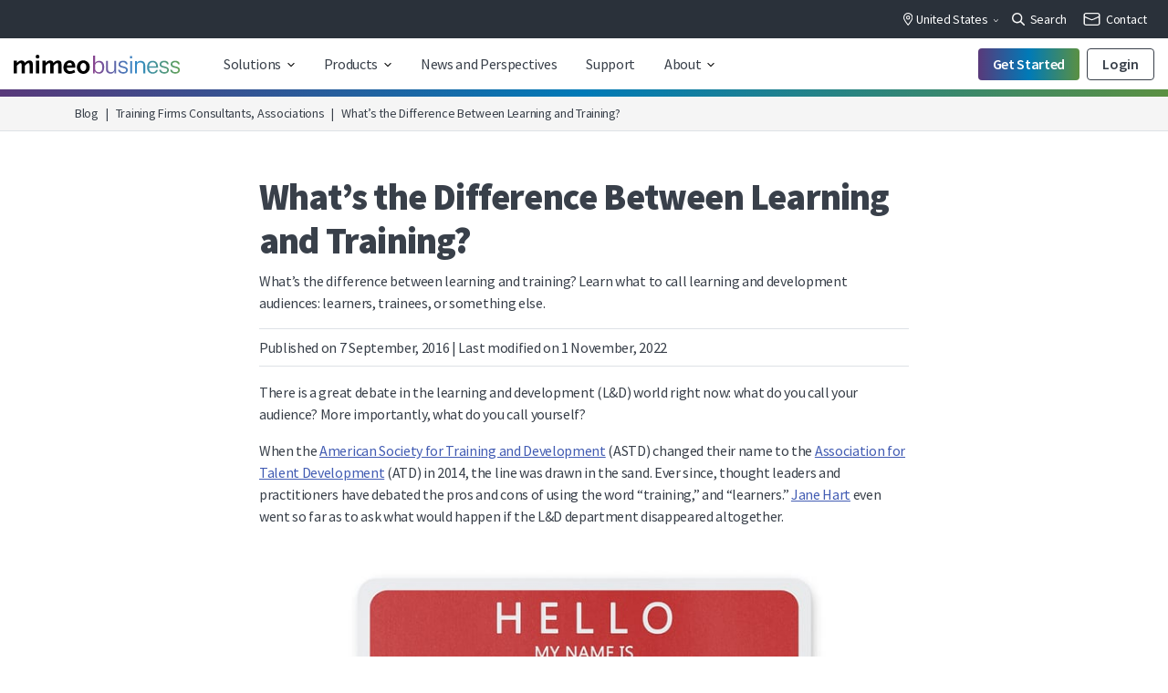

--- FILE ---
content_type: text/html; charset=UTF-8
request_url: https://www.mimeo.com/blog/learning-vs-training-learners-trainees/
body_size: 31920
content:
<!doctype html>
<html lang="en-US" prefix="og: https://ogp.me/ns#">
  <head>
    <meta charset="utf-8">
    <meta name="viewport" content="width=device-width, initial-scale=1, shrink-to-fit=no">
    <!-- Optimized with WP Meteor v3.4.16 - https://wordpress.org/plugins/wp-meteor/ --><script data-wpmeteor-nooptimize="true" data-cfasync="false">var _wpmeteor={"gdpr":true,"rdelay":86400000,"preload":true,"elementor-animations":true,"elementor-pp":true,"v":"3.4.16","rest_url":"https:\/\/www.mimeo.com\/wp-json\/"};(()=>{try{new MutationObserver(function(){}),new Promise(function(){}),Object.assign({},{}),document.fonts.ready.then(function(){})}catch{s="wpmeteordisable=1",i=document.location.href,i.match(/[?&]wpmeteordisable/)||(o="",i.indexOf("?")==-1?i.indexOf("#")==-1?o=i+"?"+s:o=i.replace("#","?"+s+"#"):i.indexOf("#")==-1?o=i+"&"+s:o=i.replace("#","&"+s+"#"),document.location.href=o)}var s,i,o;})();

</script><script data-wpmeteor-nooptimize="true" data-cfasync="false">(()=>{var v="addEventListener",ue="removeEventListener",p="getAttribute",L="setAttribute",pe="removeAttribute",N="hasAttribute",St="querySelector",F=St+"All",U="appendChild",Q="removeChild",fe="createElement",T="tagName",Ae="getOwnPropertyDescriptor",y="prototype",W="__lookupGetter__",Ee="__lookupSetter__",m="DOMContentLoaded",f="load",B="pageshow",me="error";var d=window,c=document,Te=c.documentElement;var $=console.error;var Ke=!0,X=class{constructor(){this.known=[]}init(){let t,n,s=(r,a)=>{if(Ke&&r&&r.fn&&!r.__wpmeteor){let o=function(i){return i===r?this:(c[v](m,l=>{i.call(c,r,l,"jQueryMock")}),this)};this.known.push([r,r.fn.ready,r.fn.init?.prototype?.ready]),r.fn.ready=o,r.fn.init?.prototype?.ready&&(r.fn.init.prototype.ready=o),r.__wpmeteor=!0}return r};window.jQuery||window.$,Object.defineProperty(window,"jQuery",{get(){return t},set(r){t=s(r,"jQuery")},configurable:!0}),Object.defineProperty(window,"$",{get(){return n},set(r){n=s(r,"$")},configurable:!0})}unmock(){this.known.forEach(([t,n,s])=>{t.fn.ready=n,t.fn.init?.prototype?.ready&&s&&(t.fn.init.prototype.ready=s)}),Ke=!1}};var ge="fpo:first-interaction",he="fpo:replay-captured-events";var Je="fpo:element-loaded",Se="fpo:images-loaded",M="fpo:the-end";var Z="click",V=window,Qe=V.addEventListener.bind(V),Xe=V.removeEventListener.bind(V),Ge="removeAttribute",ve="getAttribute",Gt="setAttribute",Ne=["touchstart","touchmove","touchend","touchcancel","keydown","wheel"],Ze=["mouseover","mouseout",Z],Nt=["touchstart","touchend","touchcancel","mouseover","mouseout",Z],R="data-wpmeteor-";var Ue="dispatchEvent",je=e=>{let t=new MouseEvent(Z,{view:e.view,bubbles:!0,cancelable:!0});return Object.defineProperty(t,"target",{writable:!1,value:e.target}),t},Be=class{static capture(){let t=!1,[,n,s]=`${window.Promise}`.split(/[\s[(){]+/s);if(V["__"+s+n])return;let r=[],a=o=>{if(o.target&&Ue in o.target){if(!o.isTrusted)return;if(o.cancelable&&!Ne.includes(o.type))try{o.preventDefault()}catch{}o.stopImmediatePropagation(),o.type===Z?r.push(je(o)):Nt.includes(o.type)&&r.push(o),o.target[Gt](R+o.type,!0),t||(t=!0,V[Ue](new CustomEvent(ge)))}};V.addEventListener(he,()=>{Ze.forEach(l=>Xe(l,a,{passive:!1,capture:!0})),Ne.forEach(l=>Xe(l,a,{passive:!0,capture:!0}));let o;for(;o=r.shift();){var i=o.target;i[ve](R+"touchstart")&&i[ve](R+"touchend")&&!i[ve](R+Z)?(i[ve](R+"touchmove")||r.push(je(o)),i[Ge](R+"touchstart"),i[Ge](R+"touchend")):i[Ge](R+o.type),i[Ue](o)}}),Ze.forEach(o=>Qe(o,a,{passive:!1,capture:!0})),Ne.forEach(o=>Qe(o,a,{passive:!0,capture:!0}))}};var et=Be;var j=class{constructor(){this.l=[]}emit(t,n=null){this.l[t]&&this.l[t].forEach(s=>s(n))}on(t,n){this.l[t]||=[],this.l[t].push(n)}off(t,n){this.l[t]=(this.l[t]||[]).filter(s=>s!==n)}};var D=new j;var ye=c[fe]("span");ye[L]("id","elementor-device-mode");ye[L]("class","elementor-screen-only");var Ut=!1,tt=()=>(Ut||c.body[U](ye),getComputedStyle(ye,":after").content.replace(/"/g,""));var rt=e=>e[p]("class")||"",nt=(e,t)=>e[L]("class",t),st=()=>{d[v](f,function(){let e=tt(),t=Math.max(Te.clientWidth||0,d.innerWidth||0),n=Math.max(Te.clientHeight||0,d.innerHeight||0),s=["_animation_"+e,"animation_"+e,"_animation","_animation","animation"];Array.from(c[F](".elementor-invisible")).forEach(r=>{let a=r.getBoundingClientRect();if(a.top+d.scrollY<=n&&a.left+d.scrollX<t)try{let i=JSON.parse(r[p]("data-settings"));if(i.trigger_source)return;let l=i._animation_delay||i.animation_delay||0,u,E;for(var o=0;o<s.length;o++)if(i[s[o]]){E=s[o],u=i[E];break}if(u){let q=rt(r),J=u==="none"?q:q+" animated "+u,At=setTimeout(()=>{nt(r,J.replace(/\belementor-invisible\b/,"")),s.forEach(Tt=>delete i[Tt]),r[L]("data-settings",JSON.stringify(i))},l);D.on("fi",()=>{clearTimeout(At),nt(r,rt(r).replace(new RegExp("\b"+u+"\b"),""))})}}catch(i){console.error(i)}})})};var ot="data-in-mega_smartmenus",it=()=>{let e=c[fe]("div");e.innerHTML='<span class="sub-arrow --wp-meteor"><i class="fa" aria-hidden="true"></i></span>';let t=e.firstChild,n=s=>{let r=[];for(;s=s.previousElementSibling;)r.push(s);return r};c[v](m,function(){Array.from(c[F](".pp-advanced-menu ul")).forEach(s=>{if(s[p](ot))return;(s[p]("class")||"").match(/\bmega-menu\b/)&&s[F]("ul").forEach(o=>{o[L](ot,!0)});let r=n(s),a=r.filter(o=>o).filter(o=>o[T]==="A").pop();if(a||(a=r.map(o=>Array.from(o[F]("a"))).filter(o=>o).flat().pop()),a){let o=t.cloneNode(!0);a[U](o),new MutationObserver(l=>{l.forEach(({addedNodes:u})=>{u.forEach(E=>{if(E.nodeType===1&&E[T]==="SPAN")try{a[Q](o)}catch{}})})}).observe(a,{childList:!0})}})})};var w="readystatechange",A="message";var Y="SCRIPT",g="data-wpmeteor-",b=Object.defineProperty,Ve=Object.defineProperties,P="javascript/blocked",Pe=/^\s*(application|text)\/javascript|module\s*$/i,mt="requestAnimationFrame",gt="requestIdleCallback",ie="setTimeout",Ie="__dynamic",I=d.constructor.name+"::",ce=c.constructor.name+"::",ht=function(e,t){t=t||d;for(var n=0;n<this.length;n++)e.call(t,this[n],n,this)};"NodeList"in d&&!NodeList[y].forEach&&(NodeList[y].forEach=ht);"HTMLCollection"in d&&!HTMLCollection[y].forEach&&(HTMLCollection[y].forEach=ht);_wpmeteor["elementor-animations"]&&st(),_wpmeteor["elementor-pp"]&&it();var _e=[],Le=[],ee=[],se=!1,k=[],h={},He=!1,Bt=0,H=c.visibilityState==="visible"?d[mt]:d[ie],vt=d[gt]||H;c[v]("visibilitychange",()=>{H=c.visibilityState==="visible"?d[mt]:d[ie],vt=d[gt]||H});var C=d[ie],De,z=["src","type"],x=Object,te="definePropert";x[te+"y"]=(e,t,n)=>{if(e===d&&["jQuery","onload"].indexOf(t)>=0||(e===c||e===c.body)&&["readyState","write","writeln","on"+w].indexOf(t)>=0)return["on"+w,"on"+f].indexOf(t)&&n.set&&(h["on"+w]=h["on"+w]||[],h["on"+w].push(n.set)),e;if(e instanceof HTMLScriptElement&&z.indexOf(t)>=0){if(!e[t+"__def"]){let s=x[Ae](e,t);b(e,t,{set(r){return e[t+"__set"]?e[t+"__set"].call(e,r):s.set.call(e,r)},get(){return e[t+"__get"]?e[t+"__get"].call(e):s.get.call(e)}}),e[t+"__def"]=!0}return n.get&&(e[t+"__get"]=n.get),n.set&&(e[t+"__set"]=n.set),e}return b(e,t,n)};x[te+"ies"]=(e,t)=>{for(let n in t)x[te+"y"](e,n,t[n]);for(let n of x.getOwnPropertySymbols(t))x[te+"y"](e,n,t[n]);return e};var qe=EventTarget[y][v],yt=EventTarget[y][ue],ae=qe.bind(c),Ct=yt.bind(c),G=qe.bind(d),_t=yt.bind(d),Lt=Document[y].createElement,le=Lt.bind(c),de=c.__proto__[W]("readyState").bind(c),ct="loading";b(c,"readyState",{get(){return ct},set(e){return ct=e}});var at=e=>k.filter(([t,,n],s)=>{if(!(e.indexOf(t.type)<0)){n||(n=t.target);try{let r=n.constructor.name+"::"+t.type;for(let a=0;a<h[r].length;a++)if(h[r][a]){let o=r+"::"+s+"::"+a;if(!xe[o])return!0}}catch{}}}).length,oe,xe={},K=e=>{k.forEach(([t,n,s],r)=>{if(!(e.indexOf(t.type)<0)){s||(s=t.target);try{let a=s.constructor.name+"::"+t.type;if((h[a]||[]).length)for(let o=0;o<h[a].length;o++){let i=h[a][o];if(i){let l=a+"::"+r+"::"+o;if(!xe[l]){xe[l]=!0,c.readyState=n,oe=a;try{Bt++,!i[y]||i[y].constructor===i?i.bind(s)(t):i(t)}catch(u){$(u,i)}oe=null}}}}catch(a){$(a)}}})};ae(m,e=>{k.push([new e.constructor(m,e),de(),c])});ae(w,e=>{k.push([new e.constructor(w,e),de(),c])});G(m,e=>{k.push([new e.constructor(m,e),de(),d])});G(f,e=>{He=!0,k.push([new e.constructor(f,e),de(),d]),O||K([m,w,A,f,B])});G(B,e=>{k.push([new e.constructor(B,e),de(),d]),O||K([m,w,A,f,B])});var wt=e=>{k.push([e,c.readyState,d])},Ot=d[W]("onmessage"),Rt=d[Ee]("onmessage"),Pt=()=>{_t(A,wt),(h[I+"message"]||[]).forEach(e=>{G(A,e)}),b(d,"onmessage",{get:Ot,set:Rt})};G(A,wt);var Dt=new X;Dt.init();var Fe=()=>{!O&&!se&&(O=!0,c.readyState="loading",H($e),H(S)),He||G(f,()=>{Fe()})};G(ge,()=>{Fe()});D.on(Se,()=>{Fe()});_wpmeteor.rdelay>=0&&et.capture();var re=[-1],Ce=e=>{re=re.filter(t=>t!==e.target),re.length||C(D.emit.bind(D,M))};var O=!1,S=()=>{let e=_e.shift();if(e)e[p](g+"src")?e[N]("async")||e[Ie]?(e.isConnected&&(re.push(e),setTimeout(Ce,1e3,{target:e})),Oe(e,Ce),C(S)):Oe(e,C.bind(null,S)):(e.origtype==P&&Oe(e),C(S));else if(Le.length)_e.push(...Le),Le.length=0,C(S);else if(at([m,w,A]))K([m,w,A]),C(S);else if(He)if(at([f,B,A]))K([f,B,A]),C(S);else if(re.length>1)vt(S);else if(ee.length)_e.push(...ee),ee.length=0,C(S);else{if(d.RocketLazyLoadScripts)try{RocketLazyLoadScripts.run()}catch(t){$(t)}c.readyState="complete",Pt(),Dt.unmock(),O=!1,se=!0,d[ie](()=>Ce({target:-1}))}else O=!1},xt=e=>{let t=le(Y),n=e.attributes;for(var s=n.length-1;s>=0;s--)n[s].name.startsWith(g)||t[L](n[s].name,n[s].value);let r=e[p](g+"type");r?t.type=r:t.type="text/javascript",(e.textContent||"").match(/^\s*class RocketLazyLoadScripts/)?t.textContent=e.textContent.replace(/^\s*class\s*RocketLazyLoadScripts/,"window.RocketLazyLoadScripts=class").replace("RocketLazyLoadScripts.run();",""):t.textContent=e.textContent;for(let a of["onload","onerror","onreadystatechange"])e[a]&&(t[a]=e[a]);return t},Oe=(e,t)=>{let n=e[p](g+"src");if(n){let s=qe.bind(e);e.isConnected&&t&&(s(f,t),s(me,t)),e.origtype=e[p](g+"type")||"text/javascript",e.origsrc=n,(!e.isConnected||e[N]("nomodule")||e.type&&!Pe.test(e.type))&&t&&t(new Event(f,{target:e}))}else e.origtype===P?(e.origtype=e[p](g+"type")||"text/javascript",e[pe]("integrity"),e.textContent=e.textContent+`
`):t&&t(new Event(f,{target:e}))},We=(e,t)=>{let n=(h[e]||[]).indexOf(t);if(n>=0)return h[e][n]=void 0,!0},lt=(e,t,...n)=>{if("HTMLDocument::"+m==oe&&e===m&&!t.toString().match(/jQueryMock/)){D.on(M,c[v].bind(c,e,t,...n));return}if(t&&(e===m||e===w)){let s=ce+e;h[s]=h[s]||[],h[s].push(t),se&&K([e]);return}return ae(e,t,...n)},dt=(e,t,...n)=>{if(e===m){let s=ce+e;We(s,t)}return Ct(e,t,...n)};Ve(c,{[v]:{get(){return lt},set(){return lt}},[ue]:{get(){return dt},set(){return dt}}});var ne=c.createDocumentFragment(),$e=()=>{ne.hasChildNodes()&&(c.head[U](ne),ne=c.createDocumentFragment())},ut={},we=e=>{if(e)try{let t=new URL(e,c.location.href),n=t.origin;if(n&&!ut[n]&&c.location.host!==t.host){let s=le("link");s.rel="preconnect",s.href=n,ne[U](s),ut[n]=!0,O&&H($e)}}catch{}},be={},kt=(e,t,n,s)=>{let r=le("link");r.rel=t?"modulepre"+f:"pre"+f,r.as="script",n&&r[L]("crossorigin",n),s&&r[L]("integrity",s);try{e=new URL(e,c.location.href).href}catch{}r.href=e,ne[U](r),be[e]=!0,O&&H($e)},ke=function(...e){let t=le(...e);if(!e||e[0].toUpperCase()!==Y||!O)return t;let n=t[L].bind(t),s=t[p].bind(t),r=t[pe].bind(t),a=t[N].bind(t),o=t[W]("attributes").bind(t);return z.forEach(i=>{let l=t[W](i).bind(t),u=t[Ee](i).bind(t);x[te+"y"](t,i,{set(E){return i==="type"&&E&&!Pe.test(E)?n(i,E):((i==="src"&&E||i==="type"&&E&&t.origsrc)&&n("type",P),E?n(g+i,E):r(g+i))},get(){let E=t[p](g+i);if(i==="src")try{return new URL(E,c.location.href).href}catch{}return E}}),b(t,"orig"+i,{set(E){return u(E)},get(){return l()}})}),t[L]=function(i,l){if(z.includes(i))return i==="type"&&l&&!Pe.test(l)?n(i,l):((i==="src"&&l||i==="type"&&l&&t.origsrc)&&n("type",P),l?n(g+i,l):r(g+i));n(i,l)},t[p]=function(i){let l=z.indexOf(i)>=0?s(g+i):s(i);if(i==="src")try{return new URL(l,c.location.href).href}catch{}return l},t[N]=function(i){return z.indexOf(i)>=0?a(g+i):a(i)},b(t,"attributes",{get(){return[...o()].filter(l=>l.name!=="type").map(l=>({name:l.name.match(new RegExp(g))?l.name.replace(g,""):l.name,value:l.value}))}}),t[Ie]=!0,t};Object.defineProperty(Document[y],"createElement",{set(e){e!==ke&&(De=e)},get(){return De||ke}});var Re=new Set,ze=new MutationObserver(e=>{e.forEach(({removedNodes:t,addedNodes:n,target:s})=>{t.forEach(r=>{r.nodeType===1&&Y===r[T]&&"origtype"in r&&Re.delete(r)}),n.forEach(r=>{if(r.nodeType===1)if(Y===r[T]){if("origtype"in r){if(r.origtype!==P)return}else if(r[p]("type")!==P)return;"origtype"in r||z.forEach(o=>{let i=r[W](o).bind(r),l=r[Ee](o).bind(r);b(r,"orig"+o,{set(u){return l(u)},get(){return i()}})});let a=r[p](g+"src");if(Re.has(r)&&$("Inserted twice",r),r.parentNode){Re.add(r);let o=r[p](g+"type");(a||"").match(/\/gtm.js\?/)||r[N]("async")||r[Ie]?(ee.push(r),we(a)):r[N]("defer")||o==="module"?(Le.push(r),we(a)):(a&&!r[N]("nomodule")&&!be[a]&&kt(a,o==="module",r[N]("crossorigin")&&r[p]("crossorigin"),r[p]("integrity")),_e.push(r))}else r[v](f,o=>o.target.parentNode[Q](o.target)),r[v](me,o=>o.target.parentNode[Q](o.target)),s[U](r)}else r[T]==="LINK"&&r[p]("as")==="script"&&(be[r[p]("href")]=!0)})})}),bt={childList:!0,subtree:!0};ze.observe(c.documentElement,bt);var Mt=HTMLElement[y].attachShadow;HTMLElement[y].attachShadow=function(e){let t=Mt.call(this,e);return e.mode==="open"&&ze.observe(t,bt),t};(()=>{let e=x[Ae](HTMLIFrameElement[y],"src");b(HTMLIFrameElement[y],"src",{get(){return this.dataset.fpoSrc?this.dataset.fpoSrc:e.get.call(this)},set(t){delete this.dataset.fpoSrc,e.set.call(this,t)}})})();D.on(M,()=>{(!De||De===ke)&&(Document[y].createElement=Lt,ze.disconnect()),dispatchEvent(new CustomEvent(he)),dispatchEvent(new CustomEvent(M))});var Me=e=>{let t,n;!c.currentScript||!c.currentScript.parentNode?(t=c.body,n=t.lastChild):(n=c.currentScript,t=n.parentNode);try{let s=le("div");s.innerHTML=e,Array.from(s.childNodes).forEach(r=>{r.nodeName===Y?t.insertBefore(xt(r),n):t.insertBefore(r,n)})}catch(s){$(s)}},pt=e=>Me(e+`
`);Ve(c,{write:{get(){return Me},set(e){return Me=e}},writeln:{get(){return pt},set(e){return pt=e}}});var ft=(e,t,...n)=>{if(I+m==oe&&e===m&&!t.toString().match(/jQueryMock/)){D.on(M,d[v].bind(d,e,t,...n));return}if(I+f==oe&&e===f){D.on(M,d[v].bind(d,e,t,...n));return}if(t&&(e===f||e===B||e===m||e===A&&!se)){let s=e===m?ce+e:I+e;h[s]=h[s]||[],h[s].push(t),se&&K([e]);return}return G(e,t,...n)},Et=(e,t,...n)=>{if(e===f||e===m||e===B){let s=e===m?ce+e:I+e;We(s,t)}return _t(e,t,...n)};Ve(d,{[v]:{get(){return ft},set(){return ft}},[ue]:{get(){return Et},set(){return Et}}});var Ye=e=>{let t;return{get(){return t},set(n){return t&&We(e,n),h[e]=h[e]||[],h[e].push(n),t=n}}};G(Je,e=>{let{target:t,event:n}=e.detail,s=t===d?c.body:t,r=s[p](g+"on"+n.type);s[pe](g+"on"+n.type);try{let a=new Function("event",r);t===d?d[v](f,a.bind(t,n)):a.call(t,n)}catch(a){console.err(a)}});{let e=Ye(I+f);b(d,"onload",e),ae(m,()=>{b(c.body,"onload",e)})}b(c,"onreadystatechange",Ye(ce+w));b(d,"onmessage",Ye(I+A));(()=>{let e=d.innerHeight,t=d.innerWidth,n=r=>{let o={"4g":1250,"3g":2500,"2g":2500}[(navigator.connection||{}).effectiveType]||0,i=r.getBoundingClientRect(),l={top:-1*e-o,left:-1*t-o,bottom:e+o,right:t+o};return!(i.left>=l.right||i.right<=l.left||i.top>=l.bottom||i.bottom<=l.top)},s=(r=!0)=>{let a=1,o=-1,i={},l=()=>{o++,--a||d[ie](D.emit.bind(D,Se),_wpmeteor.rdelay)};Array.from(c.getElementsByTagName("*")).forEach(u=>{let E,q,J;if(u[T]==="IMG"){let _=u.currentSrc||u.src;_&&!i[_]&&!_.match(/^data:/i)&&((u.loading||"").toLowerCase()!=="lazy"||n(u))&&(E=_)}else if(u[T]===Y)we(u[p](g+"src"));else if(u[T]==="LINK"&&u[p]("as")==="script"&&["pre"+f,"modulepre"+f].indexOf(u[p]("rel"))>=0)be[u[p]("href")]=!0;else if((q=d.getComputedStyle(u))&&(J=(q.backgroundImage||"").match(/^url\s*\((.*?)\)/i))&&(J||[]).length){let _=J[0].slice(4,-1).replace(/"/g,"");!i[_]&&!_.match(/^data:/i)&&(E=_)}if(E){i[E]=!0;let _=new Image;r&&(a++,_[v](f,l),_[v](me,l)),_.src=E}}),c.fonts.ready.then(()=>{l()})};_wpmeteor.rdelay===0?ae(m,s):G(f,s)})();})();
//1.0.42

</script><script data-cfasync="false" type="javascript/blocked" data-wpmeteor-type="text/javascript"  data-wpmeteor-src="https://app.termly.io/resource-blocker/056f475d-db40-418f-b902-bff2a232cf14">
			</script><meta name="be:wp" content="1.1.17">
<!-- be_ixf, sdk, gho-->
<meta name="be:sdk" content="php_sdk_1.5.15" />
<meta name="be:timer" content="69ms" />
<meta name="be:orig_url" content="https%3A%2F%2Fwww.mimeo.com%2Fblog%2Flearning-vs-training-learners-trainees%2F" />
<meta name="be:norm_url" content="https%3A%2F%2Fwww.mimeo.com%2Fblog%2Flearning-vs-training-learners-trainees%2F" />
<meta name="be:capsule_url" content="https%3A%2F%2Fixfd1-api.bc0a.com%2Fapi%2Fixf%2F1.0.0%2Fget_capsule%2Ff00000000316325%2F715478565" />
<meta name="be:api_dt" content="Zy_2026;Zm_01;Zd_13;Zh_16;Zmh_21;p_epoch:1.76832126144E+12" />
<meta name="be:mod_dt" content="Zy_2026;Zm_01;Zd_13;Zh_16;Zmh_21;p_epoch:1.76832126144E+12" />
<meta name="be:diag" content="iAEojZG8YOmfWGJjEDJjVCMf9QZnlaCVF/YLBhmu/Kg6uxqkfGfFDvgJ3TkQJvvz1hYluQZO36VGB7VJK4Fj4ZxGYchqlF8vNCXvB6I9I+ErFyi9eGLjCNVCrjPla61EOLiwc54FhqY7Uj5yDhQpLPh0JZJvzn3bNePoz/puYnwPffYIiIBPSVFs6HxAak8DZU23CrhX597V/JgTAiTqxKENFwYXb1S+REAYQoRZGGi1s+64nhz8nZU11vXlQV7ZjpRlp9mc4YEIZp9AXGH26dD8F76pNQlVZ1RwJ2SsYisQsTRvC/FuINCSI5IBhT8v+h1pLSoHzOGkuYm2Iiizk1/CufsZhsIiU06iHbTpJkSfkVPyrTWGiTKf9jh+W82O50uzlPhc83srzUuQJgKWhzo15nqJIRL0eOdJe23LDdLTBmoXdIa8/BKd6MeNId8LXqDcgTAvJIgE1Nc0trfTALLbeZrt0E+FEKKceXpEFB2XZ+TeHU5vImnC6SfhedpN76KCbbuXtQ5xKvFoEnyEPEpxB2togGguP2HEjsXg7u/RcIb85qX2BN51lPNb8592QpHUQNKtciTFWcZ4CWWe2jSIIEa7cb2q3lK0GP/o5ZlGj2qGMoA+cBN3POuC16jJ/[base64]/C9qkn0VJN9QrycIhk+q4bIwIwJu+8RPJLF5ZwFZuMZL0RetJtAqQF2ku17QAkwmo9qdAJRpGy3zM5rdvxMQQ8MhiipYxYkH7eGrK+BvAEAGIYN8L+PQOx9ziQQ0z3Us35V6EuFRuOOeWQ9Ml1n3trex6zS5X0/m2Qdz39R7ekf5DUckX/z1c1G/uBHBREiNt/blkJMJX+3YnbUZ3piTisz/cG+RCegGVo9YZfnYbJlQ30MhrxGp740U3pAO+63NcL8WVRhPCF1GHEizxYOgCZTVw1mRwAp2xXDW8SfgPuUIDoF/dv3XPw3Tw7P60+yuMhg+uUchKoNKZ44MPFCIQJqERQ6GFZEwHfk5BgNyxbP2Tv7JoXgfa7Get2XKmCvlhK5wT0TXG+yfDRF4k3hqSE6odxqf1gwjgIiff2pBV5mTrrfVzPB1vpbkARs04LpBJNxsJ0UZeV0nrkLzLCD/iu3rFR70VOJBzMFqCWt9NIAADQ4+YJyb4gSrr5PuTYwQueHD9pR+3vUqFLCuYKYhjTv25DWrC0OnQ/KfPSmbQpkU6Qqe9r1Owjhn1Pg4deSzlmfw+JoqWgC2d2f5w5sHzL1M5MDLnax9N2gK4uwpSns3HtmJfqPkA1HpJxywzoTX5eYE8dvruexcUTuXKdED/[base64]/[base64]/GspE4j3nmxdftONBP5UnM5vTWe6O4387We90PG39EO2TsbRuPoCT0AlmSOUbRlnOWhz8KzRO9qdw26N5sIIq/dZsuiyq1fkgPa3Q1EW0eCIQBkdgXQe1xE0250ZPuSmrL8jjsMMPdyAddrszZdQpvbixmCQk1C3MFH8Sf3KcWB0QHi0Ib8oQpWXSOQUaXCqOeN2BZnvFO2yyBRhMpi+bknsmjc5+tiSyQ4tHsvIBrzIivPLWpWHQYtTduqZ+paBzURaiYNztt54/QoKJSw0OC8kOq3vsZ2AmOc/ruzsj4D8u1KB4T6iWNo9GvJsXEtLfSzHzTW7A1R4xC0xmgmA4rmKywyvw6ddo0vrsOC/WH9jopDhFFkHGgLig5BBFefuh/PkOMnzmyDap+UdzzsYrF5i0gD03rw5xEeLMVDNBh2128bHnak52lSvbUzXdkW1qd7c3pMXKEVo0pp3tIbriXNf+EE7/zVZeMvNGBFFlq1m7Fj+CuHRQJ4EA249xwDRhtAy+1R7WOOwh/oLk4NEYsQ8orUIIpaVLXL846xy5X6r1gqW3lcFF8/pFGFEupTI4Tg6wMEgQOjq/Lbgb60DWuBd25k14xoc/AF7tvBdcgRU3wvy4ky9vfpdoBRoodtg8zjktxCawQ3QhzNlYEBK0ADKlsxGolCx5ZHPZOWERKyPJsoa2VP9Qg6IHM6aWjWkJY2en6dzBF0jMq5GlbXtu2" />
<meta name="be:messages" content="true" />
<style>
.be-ix-link-block .be-related-link-container {margin-bottom: 20px;}
.be-ix-link-block .be-related-link-container .be-label {margin: 0;line-height: 1em;font-variant-numeric: lining-nums;}
.be-ix-link-block .be-related-link-container .be-list { display: inline-block; list-style: none;margin: 0; padding: 0;}
.be-ix-link-block .be-related-link-container .be-list .be-list-item {display: inline-block;margin-right: 20px;margin-bottom: 6px;}
.be-ix-link-block .be-related-link-container .be-list .be-list-item .be-related-link {    letter-spacing: -.02em;color: #5e646c;font-size: 14px;}
.be-ix-link-block .be-related-link-container .be-list .be-list-item .be-related-link:hover {color: #007ab7;}
.be-ix-link-block .be-related-link-container .be-list .be-list-item:last-child { margin-right: 0;}

@media (max-width: 767px) {
  .be-ix-link-block .be-related-link-container .be-label {width: 100%;margin-bottom: 10px;}
  .be-ix-link-block .be-related-link-container .be-list { display: block;width: 100%;}
  .be-ix-link-block .be-related-link-container .be-list .be-list-item {display: block;margin-right: 0;}
}
@media (min-width: 768px) {
  .be-ix-link-block .be-related-link-container {display: flex;align-items: baseline;}
  .be-ix-link-block .be-related-link-container .be-label {display: inline-block;margin-right: 20px;flex-grow: 0;flex-shrink: 0;}
}
</style>

<!-- Search Engine Optimization by Rank Math - https://rankmath.com/ -->
<title>What&#039;s the Difference Between Learning and Training?</title>
<meta name="description" content="What&#039;s the difference between learning and training? Learn about the different learning and development audiences: learners and trainees."/>
<meta name="robots" content="follow, index, max-snippet:-1, max-video-preview:-1, max-image-preview:large"/>
<link rel="canonical" href="https://www.mimeo.com/blog/learning-vs-training-learners-trainees/" />
<meta property="og:locale" content="en_US" />
<meta property="og:type" content="article" />
<meta property="og:title" content="What&#039;s the Difference Between Learning and Training?" />
<meta property="og:description" content="What&#039;s the difference between learning and training? Learn about the different learning and development audiences: learners and trainees." />
<meta property="og:url" content="https://www.mimeo.com/blog/learning-vs-training-learners-trainees/" />
<meta property="og:site_name" content="Mimeo" />
<meta property="article:section" content="Training Firms Consultants, Associations" />
<meta property="og:updated_time" content="2022-11-01T07:18:36-04:00" />
<meta property="og:image" content="https://www.mimeo.com/wp-content/uploads/2022/03/Hello-My-Name-Is-1.jpg" />
<meta property="og:image:secure_url" content="https://www.mimeo.com/wp-content/uploads/2022/03/Hello-My-Name-Is-1.jpg" />
<meta property="og:image:width" content="762" />
<meta property="og:image:height" content="423" />
<meta property="og:image:alt" content="—Focus keyphrase not set." />
<meta property="og:image:type" content="image/jpeg" />
<meta property="article:published_time" content="2016-09-07T04:00:00-04:00" />
<meta property="article:modified_time" content="2022-11-01T07:18:36-04:00" />
<meta name="twitter:card" content="summary_large_image" />
<meta name="twitter:title" content="What&#039;s the Difference Between Learning and Training?" />
<meta name="twitter:description" content="What&#039;s the difference between learning and training? Learn about the different learning and development audiences: learners and trainees." />
<meta name="twitter:image" content="https://www.mimeo.com/wp-content/uploads/2022/03/Hello-My-Name-Is-1.jpg" />
<meta name="twitter:label1" content="Written by" />
<meta name="twitter:data1" content="Taulant Balla" />
<meta name="twitter:label2" content="Time to read" />
<meta name="twitter:data2" content="1 minute" />
<script type="application/ld+json" class="rank-math-schema">{"@context":"https://schema.org","@graph":[{"@type":"Organization","@id":"https://www.mimeo.com/#organization","name":"Mimeo"},{"@type":"WebSite","@id":"https://www.mimeo.com/#website","url":"https://www.mimeo.com","name":"Mimeo","publisher":{"@id":"https://www.mimeo.com/#organization"},"inLanguage":"en-US"},{"@type":"ImageObject","@id":"https://www.mimeo.com/wp-content/uploads/2022/03/Hello-My-Name-Is-1.jpg","url":"https://www.mimeo.com/wp-content/uploads/2022/03/Hello-My-Name-Is-1.jpg","width":"762","height":"423","inLanguage":"en-US"},{"@type":"BreadcrumbList","@id":"https://www.mimeo.com/blog/learning-vs-training-learners-trainees/#breadcrumb","itemListElement":[{"@type":"ListItem","position":"1","item":{"@id":"https://www.mimeo.com/","name":"Home"}},{"@type":"ListItem","position":"2","item":{"@id":"https://www.mimeo.com/blog/learning-vs-training-learners-trainees/","name":"What&#8217;s the Difference Between Learning and Training?"}}]},{"@type":"WebPage","@id":"https://www.mimeo.com/blog/learning-vs-training-learners-trainees/#webpage","url":"https://www.mimeo.com/blog/learning-vs-training-learners-trainees/","name":"What&#039;s the Difference Between Learning and Training?","datePublished":"2016-09-07T04:00:00-04:00","dateModified":"2022-11-01T07:18:36-04:00","isPartOf":{"@id":"https://www.mimeo.com/#website"},"primaryImageOfPage":{"@id":"https://www.mimeo.com/wp-content/uploads/2022/03/Hello-My-Name-Is-1.jpg"},"inLanguage":"en-US","breadcrumb":{"@id":"https://www.mimeo.com/blog/learning-vs-training-learners-trainees/#breadcrumb"}},{"@type":"Person","@id":"https://www.mimeo.com/author/mimeoadmin/","name":"Taulant Balla","url":"https://www.mimeo.com/author/mimeoadmin/","image":{"@type":"ImageObject","@id":"https://secure.gravatar.com/avatar/fc7c4c3f330a89355f0c31bf958fbfa0976087a95742b95ce459156024a23d59?s=96&amp;d=mm&amp;r=g","url":"https://secure.gravatar.com/avatar/fc7c4c3f330a89355f0c31bf958fbfa0976087a95742b95ce459156024a23d59?s=96&amp;d=mm&amp;r=g","caption":"Taulant Balla","inLanguage":"en-US"},"sameAs":["https://www.mimeo.com"],"worksFor":{"@id":"https://www.mimeo.com/#organization"}},{"@type":"BlogPosting","headline":"What&#039;s the Difference Between Learning and Training?","keywords":"\u2014Focus keyphrase not set.","datePublished":"2016-09-07T04:00:00-04:00","dateModified":"2022-11-01T07:18:36-04:00","author":{"@id":"https://www.mimeo.com/author/mimeoadmin/","name":"Taulant Balla"},"publisher":{"@id":"https://www.mimeo.com/#organization"},"description":"What&#039;s the difference between learning and training? Learn about the different learning and development audiences: learners and trainees.","name":"What&#039;s the Difference Between Learning and Training?","@id":"https://www.mimeo.com/blog/learning-vs-training-learners-trainees/#richSnippet","isPartOf":{"@id":"https://www.mimeo.com/blog/learning-vs-training-learners-trainees/#webpage"},"image":{"@id":"https://www.mimeo.com/wp-content/uploads/2022/03/Hello-My-Name-Is-1.jpg"},"inLanguage":"en-US","mainEntityOfPage":{"@id":"https://www.mimeo.com/blog/learning-vs-training-learners-trainees/#webpage"}}]}</script>
<!-- /Rank Math WordPress SEO plugin -->

<link rel="alternate" title="oEmbed (JSON)" type="application/json+oembed" href="https://www.mimeo.com/wp-json/oembed/1.0/embed?url=https%3A%2F%2Fwww.mimeo.com%2Fblog%2Flearning-vs-training-learners-trainees%2F" />
<link rel="alternate" title="oEmbed (XML)" type="text/xml+oembed" href="https://www.mimeo.com/wp-json/oembed/1.0/embed?url=https%3A%2F%2Fwww.mimeo.com%2Fblog%2Flearning-vs-training-learners-trainees%2F&#038;format=xml" />
<style id='wp-img-auto-sizes-contain-inline-css'>
img:is([sizes=auto i],[sizes^="auto," i]){contain-intrinsic-size:3000px 1500px}
/*# sourceURL=wp-img-auto-sizes-contain-inline-css */
</style>
<style id='wp-emoji-styles-inline-css'>

	img.wp-smiley, img.emoji {
		display: inline !important;
		border: none !important;
		box-shadow: none !important;
		height: 1em !important;
		width: 1em !important;
		margin: 0 0.07em !important;
		vertical-align: -0.1em !important;
		background: none !important;
		padding: 0 !important;
	}
/*# sourceURL=wp-emoji-styles-inline-css */
</style>
<style id='wp-block-library-inline-css'>
:root{--wp-block-synced-color:#7a00df;--wp-block-synced-color--rgb:122,0,223;--wp-bound-block-color:var(--wp-block-synced-color);--wp-editor-canvas-background:#ddd;--wp-admin-theme-color:#007cba;--wp-admin-theme-color--rgb:0,124,186;--wp-admin-theme-color-darker-10:#006ba1;--wp-admin-theme-color-darker-10--rgb:0,107,160.5;--wp-admin-theme-color-darker-20:#005a87;--wp-admin-theme-color-darker-20--rgb:0,90,135;--wp-admin-border-width-focus:2px}@media (min-resolution:192dpi){:root{--wp-admin-border-width-focus:1.5px}}.wp-element-button{cursor:pointer}:root .has-very-light-gray-background-color{background-color:#eee}:root .has-very-dark-gray-background-color{background-color:#313131}:root .has-very-light-gray-color{color:#eee}:root .has-very-dark-gray-color{color:#313131}:root .has-vivid-green-cyan-to-vivid-cyan-blue-gradient-background{background:linear-gradient(135deg,#00d084,#0693e3)}:root .has-purple-crush-gradient-background{background:linear-gradient(135deg,#34e2e4,#4721fb 50%,#ab1dfe)}:root .has-hazy-dawn-gradient-background{background:linear-gradient(135deg,#faaca8,#dad0ec)}:root .has-subdued-olive-gradient-background{background:linear-gradient(135deg,#fafae1,#67a671)}:root .has-atomic-cream-gradient-background{background:linear-gradient(135deg,#fdd79a,#004a59)}:root .has-nightshade-gradient-background{background:linear-gradient(135deg,#330968,#31cdcf)}:root .has-midnight-gradient-background{background:linear-gradient(135deg,#020381,#2874fc)}:root{--wp--preset--font-size--normal:16px;--wp--preset--font-size--huge:42px}.has-regular-font-size{font-size:1em}.has-larger-font-size{font-size:2.625em}.has-normal-font-size{font-size:var(--wp--preset--font-size--normal)}.has-huge-font-size{font-size:var(--wp--preset--font-size--huge)}.has-text-align-center{text-align:center}.has-text-align-left{text-align:left}.has-text-align-right{text-align:right}.has-fit-text{white-space:nowrap!important}#end-resizable-editor-section{display:none}.aligncenter{clear:both}.items-justified-left{justify-content:flex-start}.items-justified-center{justify-content:center}.items-justified-right{justify-content:flex-end}.items-justified-space-between{justify-content:space-between}.screen-reader-text{border:0;clip-path:inset(50%);height:1px;margin:-1px;overflow:hidden;padding:0;position:absolute;width:1px;word-wrap:normal!important}.screen-reader-text:focus{background-color:#ddd;clip-path:none;color:#444;display:block;font-size:1em;height:auto;left:5px;line-height:normal;padding:15px 23px 14px;text-decoration:none;top:5px;width:auto;z-index:100000}html :where(.has-border-color){border-style:solid}html :where([style*=border-top-color]){border-top-style:solid}html :where([style*=border-right-color]){border-right-style:solid}html :where([style*=border-bottom-color]){border-bottom-style:solid}html :where([style*=border-left-color]){border-left-style:solid}html :where([style*=border-width]){border-style:solid}html :where([style*=border-top-width]){border-top-style:solid}html :where([style*=border-right-width]){border-right-style:solid}html :where([style*=border-bottom-width]){border-bottom-style:solid}html :where([style*=border-left-width]){border-left-style:solid}html :where(img[class*=wp-image-]){height:auto;max-width:100%}:where(figure){margin:0 0 1em}html :where(.is-position-sticky){--wp-admin--admin-bar--position-offset:var(--wp-admin--admin-bar--height,0px)}@media screen and (max-width:600px){html :where(.is-position-sticky){--wp-admin--admin-bar--position-offset:0px}}

/*# sourceURL=wp-block-library-inline-css */
</style><style id='wp-block-heading-inline-css'>
h1:where(.wp-block-heading).has-background,h2:where(.wp-block-heading).has-background,h3:where(.wp-block-heading).has-background,h4:where(.wp-block-heading).has-background,h5:where(.wp-block-heading).has-background,h6:where(.wp-block-heading).has-background{padding:1.25em 2.375em}h1.has-text-align-left[style*=writing-mode]:where([style*=vertical-lr]),h1.has-text-align-right[style*=writing-mode]:where([style*=vertical-rl]),h2.has-text-align-left[style*=writing-mode]:where([style*=vertical-lr]),h2.has-text-align-right[style*=writing-mode]:where([style*=vertical-rl]),h3.has-text-align-left[style*=writing-mode]:where([style*=vertical-lr]),h3.has-text-align-right[style*=writing-mode]:where([style*=vertical-rl]),h4.has-text-align-left[style*=writing-mode]:where([style*=vertical-lr]),h4.has-text-align-right[style*=writing-mode]:where([style*=vertical-rl]),h5.has-text-align-left[style*=writing-mode]:where([style*=vertical-lr]),h5.has-text-align-right[style*=writing-mode]:where([style*=vertical-rl]),h6.has-text-align-left[style*=writing-mode]:where([style*=vertical-lr]),h6.has-text-align-right[style*=writing-mode]:where([style*=vertical-rl]){rotate:180deg}
/*# sourceURL=https://www.mimeo.com/wp-includes/blocks/heading/style.min.css */
</style>
<style id='wp-block-image-inline-css'>
.wp-block-image>a,.wp-block-image>figure>a{display:inline-block}.wp-block-image img{box-sizing:border-box;height:auto;max-width:100%;vertical-align:bottom}@media not (prefers-reduced-motion){.wp-block-image img.hide{visibility:hidden}.wp-block-image img.show{animation:show-content-image .4s}}.wp-block-image[style*=border-radius] img,.wp-block-image[style*=border-radius]>a{border-radius:inherit}.wp-block-image.has-custom-border img{box-sizing:border-box}.wp-block-image.aligncenter{text-align:center}.wp-block-image.alignfull>a,.wp-block-image.alignwide>a{width:100%}.wp-block-image.alignfull img,.wp-block-image.alignwide img{height:auto;width:100%}.wp-block-image .aligncenter,.wp-block-image .alignleft,.wp-block-image .alignright,.wp-block-image.aligncenter,.wp-block-image.alignleft,.wp-block-image.alignright{display:table}.wp-block-image .aligncenter>figcaption,.wp-block-image .alignleft>figcaption,.wp-block-image .alignright>figcaption,.wp-block-image.aligncenter>figcaption,.wp-block-image.alignleft>figcaption,.wp-block-image.alignright>figcaption{caption-side:bottom;display:table-caption}.wp-block-image .alignleft{float:left;margin:.5em 1em .5em 0}.wp-block-image .alignright{float:right;margin:.5em 0 .5em 1em}.wp-block-image .aligncenter{margin-left:auto;margin-right:auto}.wp-block-image :where(figcaption){margin-bottom:1em;margin-top:.5em}.wp-block-image.is-style-circle-mask img{border-radius:9999px}@supports ((-webkit-mask-image:none) or (mask-image:none)) or (-webkit-mask-image:none){.wp-block-image.is-style-circle-mask img{border-radius:0;-webkit-mask-image:url('data:image/svg+xml;utf8,<svg viewBox="0 0 100 100" xmlns="http://www.w3.org/2000/svg"><circle cx="50" cy="50" r="50"/></svg>');mask-image:url('data:image/svg+xml;utf8,<svg viewBox="0 0 100 100" xmlns="http://www.w3.org/2000/svg"><circle cx="50" cy="50" r="50"/></svg>');mask-mode:alpha;-webkit-mask-position:center;mask-position:center;-webkit-mask-repeat:no-repeat;mask-repeat:no-repeat;-webkit-mask-size:contain;mask-size:contain}}:root :where(.wp-block-image.is-style-rounded img,.wp-block-image .is-style-rounded img){border-radius:9999px}.wp-block-image figure{margin:0}.wp-lightbox-container{display:flex;flex-direction:column;position:relative}.wp-lightbox-container img{cursor:zoom-in}.wp-lightbox-container img:hover+button{opacity:1}.wp-lightbox-container button{align-items:center;backdrop-filter:blur(16px) saturate(180%);background-color:#5a5a5a40;border:none;border-radius:4px;cursor:zoom-in;display:flex;height:20px;justify-content:center;opacity:0;padding:0;position:absolute;right:16px;text-align:center;top:16px;width:20px;z-index:100}@media not (prefers-reduced-motion){.wp-lightbox-container button{transition:opacity .2s ease}}.wp-lightbox-container button:focus-visible{outline:3px auto #5a5a5a40;outline:3px auto -webkit-focus-ring-color;outline-offset:3px}.wp-lightbox-container button:hover{cursor:pointer;opacity:1}.wp-lightbox-container button:focus{opacity:1}.wp-lightbox-container button:focus,.wp-lightbox-container button:hover,.wp-lightbox-container button:not(:hover):not(:active):not(.has-background){background-color:#5a5a5a40;border:none}.wp-lightbox-overlay{box-sizing:border-box;cursor:zoom-out;height:100vh;left:0;overflow:hidden;position:fixed;top:0;visibility:hidden;width:100%;z-index:100000}.wp-lightbox-overlay .close-button{align-items:center;cursor:pointer;display:flex;justify-content:center;min-height:40px;min-width:40px;padding:0;position:absolute;right:calc(env(safe-area-inset-right) + 16px);top:calc(env(safe-area-inset-top) + 16px);z-index:5000000}.wp-lightbox-overlay .close-button:focus,.wp-lightbox-overlay .close-button:hover,.wp-lightbox-overlay .close-button:not(:hover):not(:active):not(.has-background){background:none;border:none}.wp-lightbox-overlay .lightbox-image-container{height:var(--wp--lightbox-container-height);left:50%;overflow:hidden;position:absolute;top:50%;transform:translate(-50%,-50%);transform-origin:top left;width:var(--wp--lightbox-container-width);z-index:9999999999}.wp-lightbox-overlay .wp-block-image{align-items:center;box-sizing:border-box;display:flex;height:100%;justify-content:center;margin:0;position:relative;transform-origin:0 0;width:100%;z-index:3000000}.wp-lightbox-overlay .wp-block-image img{height:var(--wp--lightbox-image-height);min-height:var(--wp--lightbox-image-height);min-width:var(--wp--lightbox-image-width);width:var(--wp--lightbox-image-width)}.wp-lightbox-overlay .wp-block-image figcaption{display:none}.wp-lightbox-overlay button{background:none;border:none}.wp-lightbox-overlay .scrim{background-color:#fff;height:100%;opacity:.9;position:absolute;width:100%;z-index:2000000}.wp-lightbox-overlay.active{visibility:visible}@media not (prefers-reduced-motion){.wp-lightbox-overlay.active{animation:turn-on-visibility .25s both}.wp-lightbox-overlay.active img{animation:turn-on-visibility .35s both}.wp-lightbox-overlay.show-closing-animation:not(.active){animation:turn-off-visibility .35s both}.wp-lightbox-overlay.show-closing-animation:not(.active) img{animation:turn-off-visibility .25s both}.wp-lightbox-overlay.zoom.active{animation:none;opacity:1;visibility:visible}.wp-lightbox-overlay.zoom.active .lightbox-image-container{animation:lightbox-zoom-in .4s}.wp-lightbox-overlay.zoom.active .lightbox-image-container img{animation:none}.wp-lightbox-overlay.zoom.active .scrim{animation:turn-on-visibility .4s forwards}.wp-lightbox-overlay.zoom.show-closing-animation:not(.active){animation:none}.wp-lightbox-overlay.zoom.show-closing-animation:not(.active) .lightbox-image-container{animation:lightbox-zoom-out .4s}.wp-lightbox-overlay.zoom.show-closing-animation:not(.active) .lightbox-image-container img{animation:none}.wp-lightbox-overlay.zoom.show-closing-animation:not(.active) .scrim{animation:turn-off-visibility .4s forwards}}@keyframes show-content-image{0%{visibility:hidden}99%{visibility:hidden}to{visibility:visible}}@keyframes turn-on-visibility{0%{opacity:0}to{opacity:1}}@keyframes turn-off-visibility{0%{opacity:1;visibility:visible}99%{opacity:0;visibility:visible}to{opacity:0;visibility:hidden}}@keyframes lightbox-zoom-in{0%{transform:translate(calc((-100vw + var(--wp--lightbox-scrollbar-width))/2 + var(--wp--lightbox-initial-left-position)),calc(-50vh + var(--wp--lightbox-initial-top-position))) scale(var(--wp--lightbox-scale))}to{transform:translate(-50%,-50%) scale(1)}}@keyframes lightbox-zoom-out{0%{transform:translate(-50%,-50%) scale(1);visibility:visible}99%{visibility:visible}to{transform:translate(calc((-100vw + var(--wp--lightbox-scrollbar-width))/2 + var(--wp--lightbox-initial-left-position)),calc(-50vh + var(--wp--lightbox-initial-top-position))) scale(var(--wp--lightbox-scale));visibility:hidden}}
/*# sourceURL=https://www.mimeo.com/wp-includes/blocks/image/style.min.css */
</style>
<style id='wp-block-paragraph-inline-css'>
.is-small-text{font-size:.875em}.is-regular-text{font-size:1em}.is-large-text{font-size:2.25em}.is-larger-text{font-size:3em}.has-drop-cap:not(:focus):first-letter{float:left;font-size:8.4em;font-style:normal;font-weight:100;line-height:.68;margin:.05em .1em 0 0;text-transform:uppercase}body.rtl .has-drop-cap:not(:focus):first-letter{float:none;margin-left:.1em}p.has-drop-cap.has-background{overflow:hidden}:root :where(p.has-background){padding:1.25em 2.375em}:where(p.has-text-color:not(.has-link-color)) a{color:inherit}p.has-text-align-left[style*="writing-mode:vertical-lr"],p.has-text-align-right[style*="writing-mode:vertical-rl"]{rotate:180deg}
/*# sourceURL=https://www.mimeo.com/wp-includes/blocks/paragraph/style.min.css */
</style>
<style id='global-styles-inline-css'>
:root{--wp--preset--aspect-ratio--square: 1;--wp--preset--aspect-ratio--4-3: 4/3;--wp--preset--aspect-ratio--3-4: 3/4;--wp--preset--aspect-ratio--3-2: 3/2;--wp--preset--aspect-ratio--2-3: 2/3;--wp--preset--aspect-ratio--16-9: 16/9;--wp--preset--aspect-ratio--9-16: 9/16;--wp--preset--color--black: #000000;--wp--preset--color--cyan-bluish-gray: #abb8c3;--wp--preset--color--white: #ffffff;--wp--preset--color--pale-pink: #f78da7;--wp--preset--color--vivid-red: #cf2e2e;--wp--preset--color--luminous-vivid-orange: #ff6900;--wp--preset--color--luminous-vivid-amber: #fcb900;--wp--preset--color--light-green-cyan: #7bdcb5;--wp--preset--color--vivid-green-cyan: #00d084;--wp--preset--color--pale-cyan-blue: #8ed1fc;--wp--preset--color--vivid-cyan-blue: #0693e3;--wp--preset--color--vivid-purple: #9b51e0;--wp--preset--gradient--vivid-cyan-blue-to-vivid-purple: linear-gradient(135deg,rgb(6,147,227) 0%,rgb(155,81,224) 100%);--wp--preset--gradient--light-green-cyan-to-vivid-green-cyan: linear-gradient(135deg,rgb(122,220,180) 0%,rgb(0,208,130) 100%);--wp--preset--gradient--luminous-vivid-amber-to-luminous-vivid-orange: linear-gradient(135deg,rgb(252,185,0) 0%,rgb(255,105,0) 100%);--wp--preset--gradient--luminous-vivid-orange-to-vivid-red: linear-gradient(135deg,rgb(255,105,0) 0%,rgb(207,46,46) 100%);--wp--preset--gradient--very-light-gray-to-cyan-bluish-gray: linear-gradient(135deg,rgb(238,238,238) 0%,rgb(169,184,195) 100%);--wp--preset--gradient--cool-to-warm-spectrum: linear-gradient(135deg,rgb(74,234,220) 0%,rgb(151,120,209) 20%,rgb(207,42,186) 40%,rgb(238,44,130) 60%,rgb(251,105,98) 80%,rgb(254,248,76) 100%);--wp--preset--gradient--blush-light-purple: linear-gradient(135deg,rgb(255,206,236) 0%,rgb(152,150,240) 100%);--wp--preset--gradient--blush-bordeaux: linear-gradient(135deg,rgb(254,205,165) 0%,rgb(254,45,45) 50%,rgb(107,0,62) 100%);--wp--preset--gradient--luminous-dusk: linear-gradient(135deg,rgb(255,203,112) 0%,rgb(199,81,192) 50%,rgb(65,88,208) 100%);--wp--preset--gradient--pale-ocean: linear-gradient(135deg,rgb(255,245,203) 0%,rgb(182,227,212) 50%,rgb(51,167,181) 100%);--wp--preset--gradient--electric-grass: linear-gradient(135deg,rgb(202,248,128) 0%,rgb(113,206,126) 100%);--wp--preset--gradient--midnight: linear-gradient(135deg,rgb(2,3,129) 0%,rgb(40,116,252) 100%);--wp--preset--font-size--small: 13px;--wp--preset--font-size--medium: 20px;--wp--preset--font-size--large: 36px;--wp--preset--font-size--x-large: 42px;--wp--preset--spacing--20: 0.44rem;--wp--preset--spacing--30: 0.67rem;--wp--preset--spacing--40: 1rem;--wp--preset--spacing--50: 1.5rem;--wp--preset--spacing--60: 2.25rem;--wp--preset--spacing--70: 3.38rem;--wp--preset--spacing--80: 5.06rem;--wp--preset--shadow--natural: 6px 6px 9px rgba(0, 0, 0, 0.2);--wp--preset--shadow--deep: 12px 12px 50px rgba(0, 0, 0, 0.4);--wp--preset--shadow--sharp: 6px 6px 0px rgba(0, 0, 0, 0.2);--wp--preset--shadow--outlined: 6px 6px 0px -3px rgb(255, 255, 255), 6px 6px rgb(0, 0, 0);--wp--preset--shadow--crisp: 6px 6px 0px rgb(0, 0, 0);}:where(body) { margin: 0; }.wp-site-blocks > .alignleft { float: left; margin-right: 2em; }.wp-site-blocks > .alignright { float: right; margin-left: 2em; }.wp-site-blocks > .aligncenter { justify-content: center; margin-left: auto; margin-right: auto; }:where(.is-layout-flex){gap: 0.5em;}:where(.is-layout-grid){gap: 0.5em;}.is-layout-flow > .alignleft{float: left;margin-inline-start: 0;margin-inline-end: 2em;}.is-layout-flow > .alignright{float: right;margin-inline-start: 2em;margin-inline-end: 0;}.is-layout-flow > .aligncenter{margin-left: auto !important;margin-right: auto !important;}.is-layout-constrained > .alignleft{float: left;margin-inline-start: 0;margin-inline-end: 2em;}.is-layout-constrained > .alignright{float: right;margin-inline-start: 2em;margin-inline-end: 0;}.is-layout-constrained > .aligncenter{margin-left: auto !important;margin-right: auto !important;}.is-layout-constrained > :where(:not(.alignleft):not(.alignright):not(.alignfull)){margin-left: auto !important;margin-right: auto !important;}body .is-layout-flex{display: flex;}.is-layout-flex{flex-wrap: wrap;align-items: center;}.is-layout-flex > :is(*, div){margin: 0;}body .is-layout-grid{display: grid;}.is-layout-grid > :is(*, div){margin: 0;}body{padding-top: 0px;padding-right: 0px;padding-bottom: 0px;padding-left: 0px;}a:where(:not(.wp-element-button)){text-decoration: underline;}:root :where(.wp-element-button, .wp-block-button__link){background-color: #32373c;border-width: 0;color: #fff;font-family: inherit;font-size: inherit;font-style: inherit;font-weight: inherit;letter-spacing: inherit;line-height: inherit;padding-top: calc(0.667em + 2px);padding-right: calc(1.333em + 2px);padding-bottom: calc(0.667em + 2px);padding-left: calc(1.333em + 2px);text-decoration: none;text-transform: inherit;}.has-black-color{color: var(--wp--preset--color--black) !important;}.has-cyan-bluish-gray-color{color: var(--wp--preset--color--cyan-bluish-gray) !important;}.has-white-color{color: var(--wp--preset--color--white) !important;}.has-pale-pink-color{color: var(--wp--preset--color--pale-pink) !important;}.has-vivid-red-color{color: var(--wp--preset--color--vivid-red) !important;}.has-luminous-vivid-orange-color{color: var(--wp--preset--color--luminous-vivid-orange) !important;}.has-luminous-vivid-amber-color{color: var(--wp--preset--color--luminous-vivid-amber) !important;}.has-light-green-cyan-color{color: var(--wp--preset--color--light-green-cyan) !important;}.has-vivid-green-cyan-color{color: var(--wp--preset--color--vivid-green-cyan) !important;}.has-pale-cyan-blue-color{color: var(--wp--preset--color--pale-cyan-blue) !important;}.has-vivid-cyan-blue-color{color: var(--wp--preset--color--vivid-cyan-blue) !important;}.has-vivid-purple-color{color: var(--wp--preset--color--vivid-purple) !important;}.has-black-background-color{background-color: var(--wp--preset--color--black) !important;}.has-cyan-bluish-gray-background-color{background-color: var(--wp--preset--color--cyan-bluish-gray) !important;}.has-white-background-color{background-color: var(--wp--preset--color--white) !important;}.has-pale-pink-background-color{background-color: var(--wp--preset--color--pale-pink) !important;}.has-vivid-red-background-color{background-color: var(--wp--preset--color--vivid-red) !important;}.has-luminous-vivid-orange-background-color{background-color: var(--wp--preset--color--luminous-vivid-orange) !important;}.has-luminous-vivid-amber-background-color{background-color: var(--wp--preset--color--luminous-vivid-amber) !important;}.has-light-green-cyan-background-color{background-color: var(--wp--preset--color--light-green-cyan) !important;}.has-vivid-green-cyan-background-color{background-color: var(--wp--preset--color--vivid-green-cyan) !important;}.has-pale-cyan-blue-background-color{background-color: var(--wp--preset--color--pale-cyan-blue) !important;}.has-vivid-cyan-blue-background-color{background-color: var(--wp--preset--color--vivid-cyan-blue) !important;}.has-vivid-purple-background-color{background-color: var(--wp--preset--color--vivid-purple) !important;}.has-black-border-color{border-color: var(--wp--preset--color--black) !important;}.has-cyan-bluish-gray-border-color{border-color: var(--wp--preset--color--cyan-bluish-gray) !important;}.has-white-border-color{border-color: var(--wp--preset--color--white) !important;}.has-pale-pink-border-color{border-color: var(--wp--preset--color--pale-pink) !important;}.has-vivid-red-border-color{border-color: var(--wp--preset--color--vivid-red) !important;}.has-luminous-vivid-orange-border-color{border-color: var(--wp--preset--color--luminous-vivid-orange) !important;}.has-luminous-vivid-amber-border-color{border-color: var(--wp--preset--color--luminous-vivid-amber) !important;}.has-light-green-cyan-border-color{border-color: var(--wp--preset--color--light-green-cyan) !important;}.has-vivid-green-cyan-border-color{border-color: var(--wp--preset--color--vivid-green-cyan) !important;}.has-pale-cyan-blue-border-color{border-color: var(--wp--preset--color--pale-cyan-blue) !important;}.has-vivid-cyan-blue-border-color{border-color: var(--wp--preset--color--vivid-cyan-blue) !important;}.has-vivid-purple-border-color{border-color: var(--wp--preset--color--vivid-purple) !important;}.has-vivid-cyan-blue-to-vivid-purple-gradient-background{background: var(--wp--preset--gradient--vivid-cyan-blue-to-vivid-purple) !important;}.has-light-green-cyan-to-vivid-green-cyan-gradient-background{background: var(--wp--preset--gradient--light-green-cyan-to-vivid-green-cyan) !important;}.has-luminous-vivid-amber-to-luminous-vivid-orange-gradient-background{background: var(--wp--preset--gradient--luminous-vivid-amber-to-luminous-vivid-orange) !important;}.has-luminous-vivid-orange-to-vivid-red-gradient-background{background: var(--wp--preset--gradient--luminous-vivid-orange-to-vivid-red) !important;}.has-very-light-gray-to-cyan-bluish-gray-gradient-background{background: var(--wp--preset--gradient--very-light-gray-to-cyan-bluish-gray) !important;}.has-cool-to-warm-spectrum-gradient-background{background: var(--wp--preset--gradient--cool-to-warm-spectrum) !important;}.has-blush-light-purple-gradient-background{background: var(--wp--preset--gradient--blush-light-purple) !important;}.has-blush-bordeaux-gradient-background{background: var(--wp--preset--gradient--blush-bordeaux) !important;}.has-luminous-dusk-gradient-background{background: var(--wp--preset--gradient--luminous-dusk) !important;}.has-pale-ocean-gradient-background{background: var(--wp--preset--gradient--pale-ocean) !important;}.has-electric-grass-gradient-background{background: var(--wp--preset--gradient--electric-grass) !important;}.has-midnight-gradient-background{background: var(--wp--preset--gradient--midnight) !important;}.has-small-font-size{font-size: var(--wp--preset--font-size--small) !important;}.has-medium-font-size{font-size: var(--wp--preset--font-size--medium) !important;}.has-large-font-size{font-size: var(--wp--preset--font-size--large) !important;}.has-x-large-font-size{font-size: var(--wp--preset--font-size--x-large) !important;}
/*# sourceURL=global-styles-inline-css */
</style>

<link rel='stylesheet' id='app/0-css' href='https://www.mimeo.com/wp-content/themes/mimeo-10/public/css/app.fe2096.css' media='all' />
<script data-cfasync="false" type="javascript/blocked" data-wpmeteor-type="text/javascript"  data-wpmeteor-src="https://www.mimeo.com/wp-includes/js/jquery/jquery.min.js?ver=3.7.1" id="jquery-core-js"></script>
<script data-cfasync="false" type="javascript/blocked" data-wpmeteor-type="text/javascript"  data-wpmeteor-src="https://www.mimeo.com/wp-includes/js/jquery/jquery-migrate.min.js?ver=3.4.1" id="jquery-migrate-js"></script>
<link rel="https://api.w.org/" href="https://www.mimeo.com/wp-json/" /><link rel="alternate" title="JSON" type="application/json" href="https://www.mimeo.com/wp-json/wp/v2/posts/187212" /><link rel="EditURI" type="application/rsd+xml" title="RSD" href="https://www.mimeo.com/xmlrpc.php?rsd" />
<link rel='shortlink' href='https://www.mimeo.com/?p=187212' />
<link rel="icon" href="https://www.mimeo.com/wp-content/uploads/2023/02/Mimeo-Favicon.svg" sizes="32x32" />
<link rel="icon" href="https://www.mimeo.com/wp-content/uploads/2023/02/Mimeo-Favicon.svg" sizes="192x192" />
<link rel="apple-touch-icon" href="https://www.mimeo.com/wp-content/uploads/2023/02/Mimeo-Favicon.svg" />
<meta name="msapplication-TileImage" content="https://www.mimeo.com/wp-content/uploads/2023/02/Mimeo-Favicon.svg" />
		<style id="wp-custom-css">
			.block-threecolumns-icons img.col-block {
  height: auto;
  width: 50px;
}

.header-container > .row {
	margin: 0 !important;
	padding: 0 !important;
}

.wp-block-buttons>.wp-block-button.has-custom-width .wp-block-button__link:hover {
	opacity: 0.7;
}

.gform_wrapper.gravity-theme .gf_progressbar {
	margin-bottom: 10px !important;
}

body .gform_wrapper .gform_body .gfield_label {
    margin-bottom: 8px !important;
}

.gform_wrapper.gravity-theme .field_sublabel_above .gfield_description {
	margin: 0 !important; 
	padding: 0 !important;
}

.gsection_title { display: none !important }

@media (max-width: 600px) {

	.col-md-3.bottom-border:nth-child(1):before, .col-md-3.bottom-border:nth-child(2):before {
		background: none !important;
	}
	
 .col-md-3.bottom-border:nth-child(1):after,
	.col-md-3.bottom-border:nth-child(5):after, .col-md-3.bottom-border:nth-child(3):after,
	.col-md-3.bottom-border:nth-child(7):after {
		background: #fff !important;
	}
	
section.block.new .h2, section.block.new h2 {
    font-size: 2rem;
}
}

.page-id-250727 .max-width-7 {
    max-width: none;
}

.testimonial-pic {
	width: 38px;
}

.page-id-251305 h1.gradient {
	background-image: none;
	background-color: #39404a;
	-webkit-text-fill-color: unset;
}


figure.wp-block-image.alignleft.is-resized.is-style-rounded {
    float: left;
    margin-right: 18px;
}

/* temp styles for brightedge autopilot links on footer */

.be-related-link-container {
	flex-direction: column;
}

.be-ix-link-block .be-related-link-container .be-list .be-list-item
{
	display: block;
}

.be-ix-link-block .be-related-link-container .be-label {
	  width: 100%;
    border-bottom: 1px solid #d9d9d9;
    color: #5e646c;
    font-size: 1rem;
    padding-bottom: 8px;
	  line-height: 1.2;
    margin-bottom: .5rem;
    margin-top: 0;
}

.be-ix-link-block .be-related-link-container .be-list .be-list-item .be-related-link {
    line-height: normal;
    display: block;
}

div#rank-math-toc {
    background: #e9f3fa;
    border-radius: 12px;
    color: #446431;
    margin: 2rem 0;
    padding: 23px;
}

div#rank-math-toc h2 {
    margin-top: 0;
}		</style>
		            <!-- Google Tag Manager -->
<script data-cfasync="false" type="javascript/blocked" data-wpmeteor-type="text/javascript" >(function(w,d,s,l,i){w[l]=w[l]||[];w[l].push({'gtm.start':
new Date().getTime(),event:'gtm.js'});var f=d.getElementsByTagName(s)[0],
j=d.createElement(s),dl=l!='dataLayer'?'&l='+l:'';j.async=true;j.src=
'https://www.googletagmanager.com/gtm.js?id='+i+dl;f.parentNode.insertBefore(j,f);
})(window,document,'script','dataLayer','GTM-NHFB92');</script>
<!-- End Google Tag Manager -->  </head>

  <body class="wp-singular post-template-default single single-post postid-187212 single-format-standard wp-embed-responsive wp-theme-mimeo-10 en-US learning-vs-training-learners-trainees" data-is-multisite="true">
  <!-- Google Tag Manager (noscript) -->
<noscript><iframe src="https://www.googletagmanager.com/ns.html?id=GTM-NHFB92"
height="0" width="0" style="display:none;visibility:hidden"></iframe></noscript>
<!-- End Google Tag Manager (noscript) -->        
    <div id="app">
      <section class="header-top-small d-flex align-items-center">
    <div class="header-container d-flex justify-content-between w-100">
           
        <div class="header-top-icons d-flex align-items-center header-top-icons d-flex align-items-center justify-content-end">
            <div class="dropdown dropdown-country-switcher">
    
    <a data-bs-toggle="dropdown" aria-haspopup="true" aria-expanded="false"
       class="dropdown-toggle nav-link nav-country-top px-1 pe-3">
        <img src="https://www.mimeo.com/wp-content/themes/mimeo-10/public/images/icon_header_location_new.ba9ef6.svg" alt="Choose Your Location" width="13" height="17">
        <span class="country-name text-white ps-1">United States</span>
    </a>

    <div class="dropdown-menu dropdown-menu-end dropdown-country mt-1 dropdown-menu-country p-2">
                    
            <a class="dropdown-item small active"
               href="https://www.mimeo.com/"
               onclick="selectCountrydropdown(this.href)">
                <img src="https://www.mimeo.com/wp-content/themes/mimeo-10/public/images/flags/us.2d0a1d.svg"
                     alt="United States" width="10" height="10">
                <span class="ps-1">United States</span>
            </a>
                    
            <a class="dropdown-item small "
               href="https://www.mimeo.co.uk/"
               onclick="selectCountrydropdown(this.href)">
                <img src="https://www.mimeo.com/wp-content/themes/mimeo-10/public/images/flags/gb.90bfbf.svg"
                     alt="United Kingdom" width="10" height="10">
                <span class="ps-1">United Kingdom</span>
            </a>
                    
            <a class="dropdown-item small "
               href="https://www.mimeo.de/"
               onclick="selectCountrydropdown(this.href)">
                <img src="https://www.mimeo.com/wp-content/themes/mimeo-10/public/images/flags/de.a677ba.svg"
                     alt="Germany" width="10" height="10">
                <span class="ps-1">Germany</span>
            </a>
            </div>
</div>

<script data-cfasync="false" type="javascript/blocked" data-wpmeteor-type="text/javascript" >
function selectCountrydropdown(val) {
    localStorage.visitorcountry = val;
}
</script>            <div class="text-center d-flex flex-row">
                <a href="#" class="d-sm-none header-contact-icon px-md-2 d-flex align-items-center" title="Login" id="loginLinkButton"
                    data-bs-toggle="offcanvas" data-bs-target="#offcanvasLogins" aria-controls="offcanvasLogins">
                    <img class="header-login-icon" width="14" height="17" src="https://www.mimeo.com/wp-content/themes/mimeo-10/public/images/lock_keyhole_regular_new.b95662.svg"
                        alt="contact mimeo"><span class="d-none d-md-block text-white">Login</span>
                </a>

                
                                    <a href="https://www.mimeo.com/search/" class="header-search-icon px-md-2 d-flex align-items-center" title="Search">
                        <img width="80" height="80" class="header-search-icon" src="https://www.mimeo.com/wp-content/themes/mimeo-10/public/images/icon_search_new.42f86f.svg"
                            alt="search mimeo"><span class="d-none d-md-block ps-1 text-white">Search</span>
                    </a>
                    <a href="https://www.mimeo.com/contact/" class="header-contact-icon px-md-2 d-flex align-items-center"
                        title="Contact Us">
                        <img class="header-contact-icon" width="16" height="12" src="https://www.mimeo.com/wp-content/themes/mimeo-10/public/images/icon_header_envelope_new.16d889.svg"
                            alt="contact mimeo"><span class="d-none d-md-block ps-1 text-white">Contact</span>
                    </a>
                            </div>
        </div>
    </div>
</section>

<nav class="navbar sticky-top p-0 navbar-expand-xl navbar-light">
    <div class="header-container mt-3 mb-3 mt-lg-2 mb-lg-2">
        <div class="header-logo">
            <a class="navbar-brand brand custom-logo" href="https://www.mimeo.com/business/">
        <img width="182" height="21" class="d-none d-sm-block" loading="eager" src="https://www.mimeo.com/wp-content/themes/mimeo-10/public/images/Mimeo_Business_Logo_Black_Gradient-1.aa95d8.svg" alt="Mimeo.com">
        <img width="20" height="21" class="d-block d-sm-none" loading="eager" src="https://www.mimeo.com/wp-content/themes/mimeo-10/public/images/Mimeo_Icon_Flying_Pages_Icon_RGB.41c2c3.svg" alt="Mimeo.com">
    </a>
        </div>
        <div class="collapse navbar-collapse ms-5" id="navbarSupportedContent">
                            <nav class="navbar navbar-expand-lg navbar-light navbar-megamenu"
                    aria-label="Desktop Menu - US">
                    <div class="menu-desktop-menu-us-container"><ul id="menu-desktop-menu-us" class="navbar-nav me-auto mb-2 mb-lg-0"><li id="menu-item-250895" class="mega-menu menu-item menu-item-type-custom menu-item-object-custom menu-item-has-children dropdown menu-item-250895"><a href="#" id="mimeoMegaMenuDropdown" class="dropdown-toggle" data-bs-toggle="dropdown" data-bs-auto-close="outside">Solutions <b class="caret"></b></a>
<ul id='mimeoMegaDropdown' aria-labelledby='mimeoMegaMenuDropdown' class="dropdown-menu shadow border border-white p-3 pb-4 depth_0 " ><div class="container"><div class="row gx-5">
	<li id="menu-item-250896" class="col-4 col-header menu-item menu-item-type-custom menu-item-object-custom menu-item-has-children menu-item-250896 dropdown-submenu"><a href="#">Print Solutions <b class="caret"></b></a>
	<ul class="sub-menu depth_1" >
		<li id="menu-item-250897" class="mega-tab menu-icon business-icon mb-1 menu-item menu-item-type-custom menu-item-object-custom menu-item-250897"><a href="/business/" class="sublink">Mimeo Business<div class="sub">Corporate printing for marketing, training, and sales needs.</div></a></a></li>
		<li id="menu-item-250898" class="mega-tab menu-icon schools-icon mb-1 menu-item menu-item-type-post_type menu-item-object-page menu-item-250898"><a target="_blank" href="https://www.mimeo.com/mimeo-schools/" class="sublink">Mimeo Schools<div class="sub">Customized print solutions for planners, workbooks, and more.</div></a></a></li>
		<li id="menu-item-250899" class="mega-tab menu-icon photos-icon mb-1 menu-item menu-item-type-custom menu-item-object-custom menu-item-250899"><a target="_blank" href="https://mimeophotos.com" class="sublink">Mimeo Photos<div class="sub">Turn favorite moments into photobooks, calendars, and gifts.</div></a></a></li>
		<li id="menu-item-256823" class="mega-tab menu-icon pack-icon mb-0 menu-item menu-item-type-custom menu-item-object-custom menu-item-256823"><a target="_blank" href="https://packagingstudio.com/" class="sublink">Packaging Studio<div class="sub">Design custom packaging and labels to elevate your brand.</div></a></a></li>
</ul></li>
	<li id="menu-item-250908" class="col-3 col-header justify-content menu-item menu-item-type-custom menu-item-object-custom menu-item-has-children menu-item-250908 dropdown-submenu"><a href="#">Business Platforms <b class="caret"></b></a>
	<ul class="sub-menu depth_1" >
		<li id="menu-item-251386" class="menu-icon platform-icon print-icon pt-3 pe-1 pb-5 ps-2 mb-3 menu-item menu-item-type-post_type menu-item-object-page menu-item-251386"><a href="https://www.mimeo.com/platforms/mimeo-print/" class="sublink">Mimeo Print<div class="sub">Print on demand technology</div></a></a></li>
		<li id="menu-item-251439" class="menu-icon platform-icon digital-icon pt-3 pe-1 pb-5 ps-2 mb-3 menu-item menu-item-type-post_type menu-item-object-page menu-item-251439"><a href="https://www.mimeo.com/platforms/mimeo-digital/" class="sublink">Mimeo Digital<div class="sub">Secure, Global Content Distribution</div></a></a></li>
		<li id="menu-item-251424" class="menu-icon platform-icon marketplace-icon pt-3 pe-1 pb-5 ps-2 mb-3 menu-item menu-item-type-post_type menu-item-object-page menu-item-251424"><a href="https://www.mimeo.com/platforms/mimeo-marketplace/" class="sublink">Mimeo Marketplace<div class="sub">Company Branded Print Storefront</div></a></a></li>
		<li id="menu-item-250912" class="menu-section-link menu-item menu-item-type-custom menu-item-object-custom menu-item-250912"><a href="/platforms/" class="sublink">View all platforms</a></li>
</ul></li>
	<li id="menu-item-250900" class="col col-header justify-content menu-item menu-item-type-custom menu-item-object-custom menu-item-has-children menu-item-250900 dropdown-submenu"><a href="/services/">Business Services <b class="caret"></b></a>
	<ul class="sub-menu depth_1" >
		<li id="menu-item-254695" class="menu-item menu-item-type-post_type menu-item-object-page menu-item-254695"><a href="https://www.mimeo.com/services/direct-mail-services/" class="sublink">Direct Mail Services</a></li>
		<li id="menu-item-251491" class="menu-item menu-item-type-post_type menu-item-object-page menu-item-251491"><a href="https://www.mimeo.com/platforms/mimeo-print/" class="sublink">Document Printing</a></li>
		<li id="menu-item-254696" class="menu-item menu-item-type-post_type menu-item-object-page menu-item-254696"><a href="https://www.mimeo.com/services/kitting-and-bundling/" class="sublink">Kitting and Bundling</a></li>
		<li id="menu-item-255856" class="menu-item menu-item-type-post_type menu-item-object-page menu-item-255856"><a href="https://www.mimeo.com/services/mimeo-apis/" class="sublink">Mimeo APIs</a></li>
		<li id="menu-item-255727" class="menu-item menu-item-type-post_type menu-item-object-page menu-item-255727"><a href="https://www.mimeo.com/services/promotional-products/" class="sublink">Promotional Products</a></li>
		<li id="menu-item-254748" class="menu-item menu-item-type-post_type menu-item-object-page menu-item-254748"><a href="https://www.mimeo.com/services/warehouse-fulfilment/" class="sublink">Warehousing Fulfilment</a></li>
		<li id="menu-item-255903" class="menu-item menu-item-type-post_type menu-item-object-page menu-item-255903"><a href="https://www.mimeo.com/services/wholesale-printing/" class="sublink">Wholesale Printing</a></li>
		<li id="menu-item-250907" class="menu-section-link menu-item menu-item-type-custom menu-item-object-custom menu-item-250907"><a href="/services/" class="sublink">View all Services</a></li>
</ul></li>
	<li id="menu-item-251080" class="col col-header justify-content menu-item menu-item-type-post_type menu-item-object-page menu-item-has-children menu-item-251080 dropdown-submenu"><a href="https://www.mimeo.com/industries/">By Industry <b class="caret"></b></a>
	<ul class="sub-menu depth_1" >
		<li id="menu-item-250914" class="menu-item menu-item-type-post_type menu-item-object-page menu-item-250914"><a href="https://www.mimeo.com/industries/training-firms-and-consultants/" class="sublink">Training and Consultants</a></li>
		<li id="menu-item-250915" class="menu-item menu-item-type-post_type menu-item-object-page menu-item-250915"><a href="https://www.mimeo.com/industries/manufacturing/" class="sublink">Manufacturing</a></li>
		<li id="menu-item-250916" class="menu-item menu-item-type-post_type menu-item-object-page menu-item-250916"><a href="https://www.mimeo.com/industries/restaurant-and-hospitality/" class="sublink">Restaurant and Hospitality</a></li>
		<li id="menu-item-250917" class="menu-item menu-item-type-post_type menu-item-object-page menu-item-250917"><a href="https://www.mimeo.com/industries/healthcare/" class="sublink">Healthcare</a></li>
		<li id="menu-item-250918" class="menu-item menu-item-type-post_type menu-item-object-page menu-item-250918"><a href="https://www.mimeo.com/industries/retail/" class="sublink">Retail</a></li>
		<li id="menu-item-250919" class="menu-item menu-item-type-post_type menu-item-object-page menu-item-250919"><a href="https://www.mimeo.com/industries/associations/" class="sublink">Associations</a></li>
		<li id="menu-item-250920" class="menu-section-link menu-item menu-item-type-custom menu-item-object-custom menu-item-250920"><a href="/industries/" class="sublink">View all industries</a></li>
</ul></li>
</ul></li>
<li id="menu-item-250921" class="regular-width menu-item menu-item-type-custom menu-item-object-custom menu-item-has-children dropdown menu-item-250921"><a href="#" id="mimeoMegaMenuDropdown" class="dropdown-toggle" data-bs-toggle="dropdown" data-bs-auto-close="outside">Products <b class="caret"></b></a>
<ul id='mimeoMegaDropdown' aria-labelledby='mimeoMegaMenuDropdown' class="dropdown-menu shadow border border-white p-3 pb-4 depth_0 " ><div class="container"><div class="row gx-5">
	<li id="menu-item-255462" class="menu-item menu-item-type-post_type menu-item-object-products menu-item-255462"><a href="https://www.mimeo.com/print/binders/">Binders</a></li>
	<li id="menu-item-253510" class="menu-item menu-item-type-post_type menu-item-object-products menu-item-253510"><a href="https://www.mimeo.com/print/booklets/">Booklets</a></li>
	<li id="menu-item-253571" class="menu-item menu-item-type-post_type menu-item-object-products menu-item-253571"><a href="https://www.mimeo.com/print/brochures/">Brochures</a></li>
	<li id="menu-item-253622" class="menu-item menu-item-type-post_type menu-item-object-products menu-item-253622"><a href="https://www.mimeo.com/print/business-cards/">Business Cards</a></li>
	<li id="menu-item-253539" class="menu-item menu-item-type-post_type menu-item-object-products menu-item-253539"><a href="https://www.mimeo.com/print/catalogs/">Catalogs</a></li>
	<li id="menu-item-253688" class="menu-item menu-item-type-post_type menu-item-object-products menu-item-253688"><a href="https://www.mimeo.com/print/display-signage/">Display Signage</a></li>
	<li id="menu-item-253702" class="menu-item menu-item-type-post_type menu-item-object-products menu-item-253702"><a href="https://www.mimeo.com/print/flyers/">Flyers</a></li>
	<li id="menu-item-253718" class="menu-item menu-item-type-post_type menu-item-object-products menu-item-253718"><a href="https://www.mimeo.com/print/manuals/">Manuals</a></li>
	<li id="menu-item-253764" class="menu-item menu-item-type-post_type menu-item-object-products menu-item-253764"><a href="https://www.mimeo.com/print/marketing-folders/">Marketing Folders</a></li>
	<li id="menu-item-253592" class="menu-item menu-item-type-post_type menu-item-object-products menu-item-253592"><a href="https://www.mimeo.com/print/newsletters/">Newsletters</a></li>
	<li id="menu-item-256835" class="menu-item menu-item-type-custom menu-item-object-custom menu-item-256835"><a target="_blank" href="https://packagingstudio.com/">Packaging and Labelling</a></li>
	<li id="menu-item-253593" class="menu-item menu-item-type-post_type menu-item-object-products menu-item-253593"><a href="https://www.mimeo.com/print/postcards/">Postcards</a></li>
	<li id="menu-item-253673" class="menu-item menu-item-type-post_type menu-item-object-products menu-item-253673"><a href="https://www.mimeo.com/print/posters/">Posters and Banners</a></li>
	<li id="menu-item-253594" class="menu-item menu-item-type-post_type menu-item-object-products menu-item-253594"><a href="https://www.mimeo.com/print/presentations/">Presentations</a></li>
	<li id="menu-item-253751" class="menu-item menu-item-type-post_type menu-item-object-products menu-item-253751"><a href="https://www.mimeo.com/print/proposals/">Proposals</a></li>
</ul></li>
<li id="menu-item-250938" class="regular-width menu-item menu-item-type-post_type menu-item-object-page current_page_parent menu-item-250938"><a href="https://www.mimeo.com/news-and-perspectives/">News and Perspectives</a></li>
<li id="menu-item-250939" class="menu-item menu-item-type-post_type menu-item-object-page menu-item-250939"><a href="https://www.mimeo.com/resources/">Support</a></li>
<li id="menu-item-252255" class="regular-width menu-item menu-item-type-post_type menu-item-object-page menu-item-has-children dropdown menu-item-252255"><a href="https://www.mimeo.com/about-us/" id="mimeoMegaMenuDropdown" class="dropdown-toggle" data-bs-toggle="dropdown" data-bs-auto-close="outside">About <b class="caret"></b></a>
<ul id='mimeoMegaDropdown' aria-labelledby='mimeoMegaMenuDropdown' class="dropdown-menu shadow border border-white p-3 pb-4 depth_0 " ><div class="container"><div class="row gx-5">
	<li id="menu-item-250941" class="menu-item menu-item-type-custom menu-item-object-custom menu-item-has-children menu-item-250941 dropdown-submenu"><a href="/about-us/">About Mimeo <b class="caret"></b></a>
	<ul class="sub-menu depth_1" >
		<li id="menu-item-250942" class="menu-item menu-item-type-custom menu-item-object-custom menu-item-250942"><a href="/about-us/#list-3" class="sublink">Mimeo Business</a></li>
		<li id="menu-item-250944" class="menu-item menu-item-type-custom menu-item-object-custom menu-item-250944"><a href="/about-us/#list-5" class="sublink">Mimeo Schools</a></li>
		<li id="menu-item-250947" class="menu-item menu-item-type-custom menu-item-object-custom menu-item-250947"><a href="/about-us/#list-7" class="sublink">Mimeo Photos</a></li>
		<li id="menu-item-256846" class="menu-item menu-item-type-custom menu-item-object-custom menu-item-256846"><a href="/about-us/#list-9" class="sublink">Packaging Studio</a></li>
		<li id="menu-item-250946" class="menu-item menu-item-type-custom menu-item-object-custom menu-item-250946"><a href="/about-us/#list-11" class="sublink">Timeline</a></li>
		<li id="menu-item-250943" class="menu-item menu-item-type-custom menu-item-object-custom menu-item-250943"><a href="/team/" class="sublink">Leadership</a></li>
		<li id="menu-item-250945" class="menu-item menu-item-type-custom menu-item-object-custom menu-item-250945"><a href="/about-us/#list-14" class="sublink">Values</a></li>
</ul></li>
	<li id="menu-item-250948" class="menu-item menu-item-type-custom menu-item-object-custom menu-item-has-children menu-item-250948 dropdown-submenu"><a href="/about-mimeo-business/">About Mimeo Business <b class="caret"></b></a>
	<ul class="sub-menu depth_1" >
		<li id="menu-item-250949" class="menu-item menu-item-type-custom menu-item-object-custom menu-item-250949"><a href="/about-mimeo-business/#list-3" class="sublink">Proven Process</a></li>
		<li id="menu-item-251983" class="menu-item menu-item-type-custom menu-item-object-custom menu-item-251983"><a href="/about-mimeo-business/#list-5" class="sublink">Case Study</a></li>
</ul></li>
	<li id="menu-item-253081" class="menu-item menu-item-type-custom menu-item-object-custom menu-item-253081"><a target="_blank" href="https://trust.mimeo.com/">Trust Center</a></li>
</ul></li>
</ul></div>
                </nav>
                    </div>
        <div class="d-flex align-items-center justify-content-end">

            
                            <a class="btn btn-primary-gradient-nav me-sm-2 py-0 px-3 d-flex align-items-center" href="/start-now/"
                    id="signUpButtonLink">
                    <span>Get Started</span>
                </a>
            
            <button class="btn btn-outline-dark d-none d-sm-block py-0 px-3 align-items-center"
                id="loginLinkButton" data-bs-toggle="offcanvas" data-bs-target="#offcanvasLogins"
                aria-controls="offcanvasLogins">
                <span>Login</span>
            </button>

            <button id="mobileNavToggleBtn" class="navbar-toggler ms-2 pe-0 collapsed" type="button"
                data-bs-toggle="offcanvas" data-bs-target="#offcanvasmenu" aria-controls="offcanvasmenu"
                aria-expanded="false" aria-label="Toggle navigation">
            </button>
        </div>
    </div>
</nav>


<script data-cfasync="false" type="javascript/blocked" data-wpmeteor-type="text/javascript" >
  function toggleClass(element, className) {
      if (element.classList.contains(className)) {
          element.classList.remove(className); // Remove the class if it exists
      } else {
          element.classList.add(className); // Add the class if it doesn't exist
      }
  }
</script>

<main id="main" class="main">
    
          <div class="bg-lighter">
          <nav class="small bg-light-green border-bottom py-2"><div class="container"><a href="/news-and-perspectives/">Blog</a><span class="px-2">|</span><a href="https://www.mimeo.com/blog/category/training-firms-consultants-associations/">Training Firms Consultants, Associations</a><span class="px-2">|</span>What&#8217;s the Difference Between Learning and Training?</div></nav>      </div>
    
    
    <div class="container my-4  overflow-hidden justify-conent-center ">
                    <div class="row d-flex justify-content-center">
                <div class="col-lg-8 mb-4 p-4">
                                                <article class="post-187212 post type-post status-publish format-standard has-post-thumbnail hentry category-training-firms-consultants-associations">
          <header>
          <h1 class="entry-title mb-2 font-black">What&#8217;s the Difference Between Learning and Training?</h1>
          <div class="post-subhead">
              <p>What&#8217;s the difference between learning and training? Learn what to call learning and development audiences: learners, trainees, or something else.</p>
          </div>
      </header>
        <div class="entry-content">
                <div class="border-top border-bottom mb-3 py-2">
            <span class="pub-date">
                Published on 7 September, 2016            </span>
            |
            <span class="pub-date">
                Last modified on 1 November, 2022            </span>
        </div>
                <div class="mb-5">
            
                            
<p><span style="font-weight: 400;">There is a great debate in the learning and development (L&amp;D) world right now: what do you call your audience? More importantly, what do you call yourself?</span>
                                            </p>
                                                                                                    



<p><span style="font-weight: 400;">When the </span><a href="http://www.slideshare.net/AllenComm/history-of-training" target="_blank" rel="noopener"><span style="font-weight: 400;">American Society for Training and Development</span></a><span style="font-weight: 400;"> (ASTD) changed their name to the </span><a href="https://www.td.org/" target="_blank" rel="noopener"><span style="font-weight: 400;">Association for Talent Development</span></a><span style="font-weight: 400;"> (ATD) in 2014, the line was drawn in the sand. Ever since, thought leaders and practitioners have debated the pros and cons of using the word “training,” and “learners.” </span><a href="https://twitter.com/C4LPT/status/715095162767163392" target="_blank" rel="noopener"><span style="font-weight: 400;">Jane Hart</span></a><span style="font-weight: 400;"> even went so far as to ask what would happen if the L&amp;D department disappeared altogether.</span>
                                            </p>
                                                                                                                                            <img width="762" height="423" src="https://www.mimeo.com/wp-content/uploads/2022/03/Hello-My-Name-Is-1.jpg" class="blog-featured-image my-3 rounded wp-post-image" alt="Hello My Name Is 1" loading="eager" decoding="async" fetchpriority="high" srcset="https://www.mimeo.com/wp-content/uploads/2022/03/Hello-My-Name-Is-1.jpg 762w, https://www.mimeo.com/wp-content/uploads/2022/03/Hello-My-Name-Is-1-300x167.jpg 300w, https://www.mimeo.com/wp-content/uploads/2022/03/Hello-My-Name-Is-1-255x142.jpg 255w, https://www.mimeo.com/wp-content/uploads/2022/03/Hello-My-Name-Is-1-350x194.jpg 350w, https://www.mimeo.com/wp-content/uploads/2022/03/Hello-My-Name-Is-1-590x328.jpg 590w" sizes="(max-width: 762px) 100vw, 762px">                                                                                                                                            



<p><span style="font-weight: 400;">Here’s a snapshot of recent opinions in the learning vs training debate:</span>
                                            </p>
                                                                                                    



<h2 class="wp-block-heading" id="h-we-should-stop-using-the-term-learner-because"><span style="color: #0000ff;"><a style="color: #0000ff;" href="http://justcuriousblog.com/2016/04/we-should-stop-using-the-term-learner-because/" target="_blank" rel="noopener"><span style="font-weight: 400;">We Should Stop Using the Term Learner Because…</span></a></span></h2>



<p><i><span style="font-weight: 400;">JD Dillon argues that the term “learner” is a useless label. </span></i>
                                            </p>
                                                                                                    



<h2 class="wp-block-heading" id="h-we-shouldn-t-stop-using-the-term-learner-unless"><span style="color: #0000ff;"><a style="color: #0000ff;" href="https://stylelearn.com/we-shouldnt-stop-using-term-learner/" target="_blank" rel="noopener"><span style="font-weight: 400;">We Shouldn&#8217;t Stop Using the Term Learner Unless&#8230;</span></a></span></h2>



<p><i><span style="font-weight: 400;">In a direct rebuttal to JD Dillon, Alexander Salas argues that the label “learner” is still relevant. </span></i>
                                            </p>
                                                                                                    



<h2 class="wp-block-heading" id="h-training-culture-vs-learning-culture"><span style="color: #0000ff;"><a style="color: #0000ff;" href="http://stephenjgill.typepad.com/performance_improvement_b/2015/02/training-culture-vs-learning-culture.html" target="_blank" rel="noopener"><span style="font-weight: 400;">Training Culture vs. Learning Culture</span></a></span></h2>



<p><i><span style="font-weight: 400;">Stephen J. Gill chimes in on the nuances between focusing on a training culture and a learning culture. </span></i>
                                            </p>
                                                                                                    



<h2 class="wp-block-heading" id="h-learning-vs-training-development"><span style="color: #0000ff;"><a style="color: #0000ff;" href="http://www.yourtrainingedge.com/learning-vs-training-development/" target="_blank" rel="noopener"><span style="font-weight: 400;">Learning Vs. Training &amp; Development</span></a></span></h2>



<p><i><span style="font-weight: 400;">Bryant Nielsen discusses the difference between where training is relevant and where learning is relevant.</span></i>
                                            </p>
                                                                                                    



<h2 class="wp-block-heading" id="h-education-and-training-what-s-the-difference"><span style="color: #0000ff;"><a style="color: #0000ff;" href="http://elearningindustry.com/education-and-training-what-is-the-difference" target="_blank" rel="noopener"><span style="font-weight: 400;">Education and Training &#8211; What’s the Difference?</span></a></span></h2>



<p><i><span style="font-weight: 400;">Chris Barnes adds another term into the mix and investigates how education and training are similar and where they differ. </span></i>
                                            </p>
                                                                                                    



<h2 class="wp-block-heading" id="h-l-d-value"><span style="color: #0000ff;"><a style="color: #0000ff;" href="http://blog.learnlets.com/?p=4925" target="_blank" rel="noopener"><span style="font-weight: 400;">L&amp;D Value</span></a></span></h2>



<p><i><span style="font-weight: 400;">Clark Quinn argues that L&amp;D adds value to the organization but should maybe be called P&amp;D. &nbsp;</span></i>
                                            </p>
                                                                                                    



<p><span style="font-weight: 400;">What do you think? Are we teaching learners, trainees, people, or something else? Is it worth the debate?</span>
                                            </p>
                                                                                                    



<figure class="wp-block-image alignleft"><a href="https://www.mimeo.com/news-and-perspectives/"><img decoding="async" src="https://www.mimeo.com/wp-content/uploads/2022/03/the-state-of-land-thank-you-banner-3.gif" alt="Free Ebook: The State of Learning and Development 2016"/></a></figure>



<p><a href="https://www.mimeo.com/news-and-perspectives/"><strong>[Free eBook &amp; Webinar] State of Learning and Development 2016</strong></a>
                                            </p>
                                                                                                    



<p>The State of Learning and Development 2016 report is produced in conjunction with InSync Training to find out what are current L&amp;D challenges and what the L&amp;D professionals are planning on implementing in the future. Download your copy <a href="https://www.mimeo.com/news-and-perspectives/">here</a>, or register for our webinar.
                                            </p>
                                                                                                    

                                    </div>
                <div class="mb-5">
                  </div>
        <ul class="share-buttons">
    <li>
        <a class="share-twitter" href="https://twitter.com/intent/tweet?text=What%E2%80%99s+the+Difference+Between+Learning+and+Training%3F&amp;url=https%3A%2F%2Fwww.mimeo.com%2Fblog%2Flearning-vs-training-learners-trainees%2F&amp;via=schoolplannerco" target="_blank" rel="noopener">
            <svg id="twitter" data-name="twitter" xmlns="http://www.w3.org/2000/svg" viewBox="0 0 58.1 47.2">
                <title>twitter</title>
                <path d="M54.86,20.19v1.55c0,15.74-12,33.88-33.88,33.88A33.64,33.64,0,0,1,2.74,50.27a24.55,24.55,0,0,0,2.88.15A23.84,23.84,0,0,0,20.4,45.33,11.93,11.93,0,0,1,9.27,37.07a15,15,0,0,0,2.25.18,12.58,12.58,0,0,0,3.13-.41A11.91,11.91,0,0,1,5.1,25.17V25a12,12,0,0,0,5.38,1.51A11.92,11.92,0,0,1,6.8,10.61,33.84,33.84,0,0,0,31.35,23.06a13.44,13.44,0,0,1-.29-2.73,11.92,11.92,0,0,1,20.61-8.15,23.43,23.43,0,0,0,7.56-2.87A11.87,11.87,0,0,1,54,15.88,23.87,23.87,0,0,0,60.84,14,25.59,25.59,0,0,1,54.86,20.19Z" transform="translate(-2.74 -8.42)"/>
            </svg>
            <span>Tweet</span>
        </a>
    </li>
    <li>
        <a class="share-facebook" href="https://www.facebook.com/sharer/sharer.php?u=https%3A%2F%2Fwww.mimeo.com%2Fblog%2Flearning-vs-training-learners-trainees%2F" target="_blank" rel="noopener">
            <svg id="facebook" data-name="facebook" xmlns="http://www.w3.org/2000/svg" viewBox="0 0 30.61 59.03">
                <title>facebook</title>
                <path d="M47.2,12.76H41.63c-4.36,0-5.18,2.09-5.18,5.11v6.71h10.4l-1.38,10.5h-9V62H25.59V35.07h-9V24.57h9V16.84c0-9,5.5-13.87,13.52-13.87a69.4,69.4,0,0,1,8.09.43Z" transform="translate(-16.59 -2.97)"/>
            </svg>
            <span>Share</span>
        </a>
    </li>
    <li>
        <a class="share-pinterest" href="https://www.pinterest.com/pin/create/button/?url=https%3A%2F%2Fwww.mimeo.com%2Fblog%2Flearning-vs-training-learners-trainees%2F&amp;media=https%3A%2F%2Fwww.mimeo.com%2Fwp-content%2Fuploads%2F2022%2F03%2FHello-My-Name-Is-1.jpg&amp;description=What%E2%80%99s+the+Difference+Between+Learning+and+Training%3F" target="_blank" rel="noopener">
            <svg id="pinterest" data-name="pinterest" xmlns="http://www.w3.org/2000/svg" viewBox="0 0 61.48 61.48">
                <title>pinterest</title>
                <path d="M31.78,63a30.1,30.1,0,0,1-8.73-1.28,25.52,25.52,0,0,0,3.12-6.56s.36-1.36,2.16-8.45c1,2,4.16,3.84,7.48,3.84,9.89,0,16.61-9,16.61-21.09,0-9.09-7.72-17.61-19.49-17.61C18.37,11.83,11,22.32,11,31c0,5.28,2,10,6.28,11.77a1.06,1.06,0,0,0,1.52-.8c.16-.52.48-1.88.64-2.44A1.51,1.51,0,0,0,19,37.85a8.93,8.93,0,0,1-2-6C17,24,22.77,17.07,32.1,17.07c8.24,0,12.81,5,12.81,11.81,0,8.85-3.92,16.33-9.77,16.33a4.76,4.76,0,0,1-4.84-5.92C31.22,35.41,33,31.2,33,28.4c0-2.52-1.36-4.64-4.16-4.64-3.28,0-5.92,3.4-5.92,8a12.81,12.81,0,0,0,1,4.88c-3.36,14.25-4,16.73-4,16.73a26.94,26.94,0,0,0-.52,7.08A30.77,30.77,0,1,1,31.78,63Z" transform="translate(-1.04 -1.5)"/>
            </svg>
            <span>Pin</span>
        </a>
    </li>
</ul>        <div class="d-flex justify-content-between mt-5 mb-3">
            <a href="https://www.mimeo.com/blog/writing-proposals-8-challenges/" rel="next">Next Post</a>            <a href="https://www.mimeo.com/blog/why-ld-needs-play-fun-and-improv/" rel="prev">Previous Post</a>        </div>
        <div class="author-info pt-3 mt-5">
  <img width="80" height="80" class="author-block-single" src="https://www.mimeo.com/wp-content/uploads/2022/01/Mimeo_Icon_Flying_Pages_Icon_RGB.svg" alt="mimeo author image" />
  <div class="author-content m-3">
    <h4 class="mb-1">
      Mimeo Marketing Team
    </h4>
    <p class="author-job mb-0">
    </p>
    <p class="author-desc">
      Mimeo is a global online print provider with a mission to give customers back their time. By combining front and back-end technology with a lean production model, Mimeo is the only company in the industry to guarantee your late-night print order will be produced, shipped, and delivered by 8 am the next morning. For more information, visit mimeo.com and see how Mimeo’s solutions can help you save time today.
    </p>
  </div>
</div>            </div>
</article>

                        </div>
    
    </div>
    </div>
    
    
</main>

<footer class="content-info pt-5 overflow-hidden">
    <div class="container pb-lg-5 px-4 pb-4">
        <div class="row px-xs-3">
            <div class="col-lg-3 mb-4 pe-lg-5 text-start">
                <a href="https://www.mimeo.com/"><img width="84" height="21" class="footer-mimeo-logo mb-3"
                        src="https://www.mimeo.com/wp-content/uploads/2022/01/Mimeo_Logo_Black-1.svg"
                        alt="Mimeo Logo White" /></a>
                                  <div id="text-3" class="widget-container widget_text">			<div class="textwidget"><p>3350 Miac Cove, Memphis,<br />
TN 38118,<br />
United States</p>
<p>Phone: <a href="tel:+19015668900">901-566-8900</a></p>
<p>Email: help@mimeo.com</p>
</div>
		</div><div id="block-4" class="widget-container widget_block"><a class="btn btn-primary-gradient my-2 px-5" href="/contact/" target="">Contact Us</a></div>                            </div>
            <div class="col-lg-3 mb-3 pe-lg-5">
                <div id="nav_menu-8" class="widget-container widget_nav_menu"><h3 class="widget-title">Mimeo</h3><div class="menu-footer-container"><ul id="menu-footer" class="menu"><li id="menu-item-251907" class="menu-item menu-item-type-post_type menu-item-object-page menu-item-251907"><a href="https://www.mimeo.com/careers/">Careers</a></li>
<li id="menu-item-240963" class="menu-item menu-item-type-post_type menu-item-object-page current_page_parent menu-item-240963"><a href="https://www.mimeo.com/news-and-perspectives/">News and Perspectives</a></li>
<li id="menu-item-201899" class="menu-item menu-item-type-post_type menu-item-object-page menu-item-201899"><a href="https://www.mimeo.com/sustainability/">Sustainability</a></li>
<li id="menu-item-226468" class="menu-item menu-item-type-post_type menu-item-object-page menu-item-226468"><a href="https://www.mimeo.com/terms-and-conditions/">Terms and Conditions</a></li>
<li id="menu-item-247920" class="menu-item menu-item-type-post_type menu-item-object-page menu-item-247920"><a href="https://www.mimeo.com/privacy-policy/">Privacy Policy</a></li>
<li id="menu-item-247921" class="menu-item menu-item-type-post_type menu-item-object-page menu-item-247921"><a href="https://www.mimeo.com/data-processing-agreement/">Data Processing Agreement</a></li>
<li id="menu-item-252367" class="termly-display-preferences menu-item menu-item-type-custom menu-item-object-custom menu-item-252367"><a href="#">Consent Preferences</a></li>
</ul></div></div>            </div>
            <div class="col-lg-3 mb-3 pe-lg-5">
                <div id="nav_menu-10" class="widget-container widget_nav_menu"><h3 class="widget-title">More</h3><div class="menu-footer-business-usa-2-container"><ul id="menu-footer-business-usa-2" class="menu"><li id="menu-item-240957" class="menu-item menu-item-type-post_type menu-item-object-page menu-item-240957"><a href="https://www.mimeo.com/case-studies/">Case Studies</a></li>
<li id="menu-item-240958" class="menu-item menu-item-type-post_type menu-item-object-page menu-item-240958"><a href="https://www.mimeo.com/webinars/">Webinars</a></li>
<li id="menu-item-240956" class="menu-item menu-item-type-post_type menu-item-object-page menu-item-240956"><a href="https://www.mimeo.com/news/">News</a></li>
<li id="menu-item-229572" class="menu-item menu-item-type-custom menu-item-object-custom menu-item-229572"><a href="https://www.mimeo.com/partner-network/">Partner Network</a></li>
</ul></div></div>            </div>
            <div class="col-lg-3 mb-0 pe-lg-5">
                              
<div class="be-ix-link-block"><div class="be-related-link-container"><div class="be-label">Also of Interest</div><ul class="be-list"><li class="be-list-item"><a class="be-related-link" href="https://www.mimeo.com/blog/top-training-kpis/">The Top Training KPIs You Should Be Using</a></li><li class="be-list-item"><a class="be-related-link" href="https://www.mimeo.com/blog/what-is-learning-and-development-ld-training-2023/">Unveiling the Power of Learning and...</a></li><li class="be-list-item"><a class="be-related-link" href="https://www.mimeo.com/roles/trainers-and-learning-development/">Learning & Development Teams</a></li></ul> </div></div>

                            <div id="custom_html-3" class="widget_text widget-container widget_custom_html"><h3 class="widget-title">Follow Us</h3><div class="textwidget custom-html-widget"><ul class="list-unstyled soc-links">
<li><a href="https://www.facebook.com/mimeo" target="_blank" rel="noopener"><svg xmlns="http://www.w3.org/2000/svg" viewbox="0 0 448 512"><path d="M400 32H48A48 48 0 0 0 0 80v352a48 48 0 0 0 48 48h137.25V327.69h-63V256h63v-54.64c0-62.15 37-96.48 93.67-96.48 27.14 0 55.52 4.84 55.52 4.84v61h-31.27c-30.81 0-40.42 19.12-40.42 38.73V256h68.78l-11 71.69h-57.78V480H400a48 48 0 0 0 48-48V80a48 48 0 0 0-48-48z"></path></svg></a></li>
<li><a href="https://twitter.com/Mimeo" target="_blank" rel="noopener"><svg xmlns="http://www.w3.org/2000/svg" viewbox="0 0 448 512"><path d="M400 32H48C21.5 32 0 53.5 0 80v352c0 26.5 21.5 48 48 48h352c26.5 0 48-21.5 48-48V80c0-26.5-21.5-48-48-48zm-48.9 158.8c.2 2.8.2 5.7.2 8.5 0 86.7-66 186.6-186.6 186.6-37.2 0-71.7-10.8-100.7-29.4 5.3.6 10.4.8 15.8.8 30.7 0 58.9-10.4 81.4-28-28.8-.6-53-19.5-61.3-45.5 10.1 1.5 19.2 1.5 29.6-1.2-30-6.1-52.5-32.5-52.5-64.4v-.8c8.7 4.9 18.9 7.9 29.6 8.3a65.447 65.447 0 0 1-29.2-54.6c0-12.2 3.2-23.4 8.9-33.1 32.3 39.8 80.8 65.8 135.2 68.6-9.3-44.5 24-80.6 64-80.6 18.9 0 35.9 7.9 47.9 20.7 14.8-2.8 29-8.3 41.6-15.8-4.9 15.2-15.2 28-28.8 36.1 13.2-1.4 26-5.1 37.8-10.2-8.9 13.1-20.1 24.7-32.9 34z"></path></svg></a></li>
<li><a href="https://www.linkedin.com/company/mimeo.com/" target="_blank" rel="noopener noreferrer"><svg xmlns="http://www.w3.org/2000/svg" viewbox="0 0 448 512"><path d="M416 32H31.9C14.3 32 0 46.5 0 64.3v383.4C0 465.5 14.3 480 31.9 480H416c17.6 0 32-14.5 32-32.3V64.3c0-17.8-14.4-32.3-32-32.3zM135.4 416H69V202.2h66.5V416zm-33.2-243c-21.3 0-38.5-17.3-38.5-38.5S80.9 96 102.2 96c21.2 0 38.5 17.3 38.5 38.5 0 21.3-17.2 38.5-38.5 38.5zm282.1 243h-66.4V312c0-24.8-.5-56.7-34.5-56.7-34.6 0-39.9 27-39.9 54.9V416h-66.4V202.2h63.7v29.2h.9c8.9-16.8 30.6-34.5 62.9-34.5 67.2 0 79.7 44.3 79.7 101.9V416z"></path></svg></a></li>
<li><a href="https://www.instagram.com/_mimeo/" target="_blank" rel="noopener"><svg xmlns="http://www.w3.org/2000/svg" viewbox="0 0 448 512"><path d="M224,202.66A53.34,53.34,0,1,0,277.36,256,53.38,53.38,0,0,0,224,202.66Zm124.71-41a54,54,0,0,0-30.41-30.41c-21-8.29-71-6.43-94.3-6.43s-73.25-1.93-94.31,6.43a54,54,0,0,0-30.41,30.41c-8.28,21-6.43,71.05-6.43,94.33S91,329.26,99.32,350.33a54,54,0,0,0,30.41,30.41c21,8.29,71,6.43,94.31,6.43s73.24,1.93,94.3-6.43a54,54,0,0,0,30.41-30.41c8.35-21,6.43-71.05,6.43-94.33S357.1,182.74,348.75,161.67ZM224,338a82,82,0,1,1,82-82A81.9,81.9,0,0,1,224,338Zm85.38-148.3a19.14,19.14,0,1,1,19.13-19.14A19.1,19.1,0,0,1,309.42,189.74ZM400,32H48A48,48,0,0,0,0,80V432a48,48,0,0,0,48,48H400a48,48,0,0,0,48-48V80A48,48,0,0,0,400,32ZM382.88,322c-1.29,25.63-7.14,48.34-25.85,67s-41.4,24.63-67,25.85c-26.41,1.49-105.59,1.49-132,0-25.63-1.29-48.26-7.15-67-25.85s-24.63-41.42-25.85-67c-1.49-26.42-1.49-105.61,0-132,1.29-25.63,7.07-48.34,25.85-67s41.47-24.56,67-25.78c26.41-1.49,105.59-1.49,132,0,25.63,1.29,48.33,7.15,67,25.85s24.63,41.42,25.85,67.05C384.37,216.44,384.37,295.56,382.88,322Z"></path></svg></a></li>
<li><a href="https://www.youtube.com/user/mymimeonow/feed" target="_blank" rel="noopener"><svg xmlns="http://www.w3.org/2000/svg" viewbox="0 0 448 512"><path d="M186.8 202.1l95.2 54.1-95.2 54.1V202.1zM448 80v352c0 26.5-21.5 48-48 48H48c-26.5 0-48-21.5-48-48V80c0-26.5 21.5-48 48-48h352c26.5 0 48 21.5 48 48zm-42 176.3s0-59.6-7.6-88.2c-4.2-15.8-16.5-28.2-32.2-32.4C337.9 128 224 128 224 128s-113.9 0-142.2 7.7c-15.7 4.2-28 16.6-32.2 32.4-7.6 28.5-7.6 88.2-7.6 88.2s0 59.6 7.6 88.2c4.2 15.8 16.5 27.7 32.2 31.9C110.1 384 224 384 224 384s113.9 0 142.2-7.7c15.7-4.2 28-16.1 32.2-31.9 7.6-28.5 7.6-88.1 7.6-88.1z"></path></svg></a></li>
</ul></div></div>            </div>
        </div>
    </div>
    <div class="bg-lighter py-4 p-lg-2 border-top border-light-subtle">
    <div class="container px-4">
        <div class="row justify-content-between align-items-center">
            <div class="col-12 col-md-4 mb-2 mb-md-0 order-2 order-md-1">
                <p class="mb-0 small">&copy; 2015-2026 Mimeo. All rights reserved.</p>
            </div>
            <div class="col-12 col-md-8 order-1 order-md-2">
                                    <ul id="menu-footer-privacy-links" class="footer-privacy-links list-unstyled d-flex flex-column flex-md-row justify-content-center justify-content-md-end mb-0 small pt-3"><li id="menu-item-253013" class="menu-item menu-item-type-post_type menu-item-object-page menu-item-253013"><a href="https://www.mimeo.com/privacy-policy/">Privacy Policy</a></li>
<li id="menu-item-253014" class="menu-item menu-item-type-post_type menu-item-object-page menu-item-253014"><a href="https://www.mimeo.com/terms-and-conditions/">Terms and Conditions</a></li>
<li id="menu-item-253015" class="menu-item menu-item-type-post_type menu-item-object-page menu-item-253015"><a href="https://www.mimeo.com/data-processing-agreement/">Data Processing Agreement</a></li>
<li id="menu-item-253017" class="termly-display-preferences menu-item menu-item-type-custom menu-item-object-custom menu-item-253017"><a href="#">Consent Preferences</a></li>
</ul>
                            </div>
        </div>
    </div>
</div>

<div class="bg-darker py-1">
  <div class="container">
    <div class="d-flex flex-column flex-md-row justify-content-between align-items-center text-center text-md-start">
      <a href="https://www.mimeo.com/business/" class="footer-logo my-1 mx-1">
        <img src="https://www.mimeo.com/wp-content/themes/mimeo-10/public/images/mimeobusiness-logo-footer.d01fb0.svg" alt="mimeo business logo" width="133" height="14" class="px-lg-5">
      </a>
      <a href="https://www.mimeo.com/mimeo-schools/" class="footer-logo my-1 mx-1">
        <img src="https://www.mimeo.com/wp-content/themes/mimeo-10/public/images/mimeoschools-logo-footer.c1c180.svg" alt="mimeo schools logo" width="133" height="14" class="px-lg-5">
      </a>
      <a href="https://mimeophotos.com/" class="footer-logo my-1 mx-1" target="_blank">
        <img src="https://www.mimeo.com/wp-content/themes/mimeo-10/public/images/mimeophotos-logo-footer.896213.svg" alt="mimeo photos logo" width="133" height="14" class="px-lg-5" style="height: 18px;">
      </a>
      <a href="https://packagingstudio.com/" class="footer-logo my-1 mx-1" target="_blank">
        <img src="https://www.mimeo.com/wp-content/themes/mimeo-10/public/images/PS Alp white.6e836c.svg" alt="packaging studio logo" width="133" height="14" class="px-lg-5" style="height: 22px;">
      </a>
    </div>
  </div>
</div>
</footer>

<div id="loc-alert-modal"></div>
<div class="offcanvas offcanvas-end offcanvas-menu" tabindex="-1" id="offcanvasmenu">
    <div class="offcanvas-body d-flex flex-column p-3">
        <div class="flex-fill">
                            <div class="menu-mobile-menu-us-container"><ul id="menu-mobile-menu-us" class="navbar-nav me-auto mb-2 mb-lg-0"><li class="nav-item open-default menu-item menu-item-type-custom menu-item-object-custom menu-item-has-children"><a class="nav-link nav-item  nav-link p-3 link-depth-0" href="#">Mimeo Business</a>
<ul class="sub-menu dropdown-menu  submenu-depth-1 px-3 pt-0 pb-0 pe-0">
	<li class="nav-item col menu-item menu-item-type-custom menu-item-object-custom menu-item-has-children"><a class="nav-link   dropdown-item ps-3 pt-2 pb-2 link-depth-1" href="#">Services</a>
	<ul class="sub-menu dropdown-menu dropdown-submenu submenu-depth-2 ps-2 pt-2 pb-0">
		<li class="nav-item menu-item menu-item-type-post_type menu-item-object-page"><a class="nav-link  dropdown-submenu dropdown-item ps-2 pb-2 link-depth-2" href="https://www.mimeo.com/services/direct-mail-services/">Direct Mail Services</a></li>
		<li class="nav-item menu-item menu-item-type-post_type menu-item-object-page"><a class="nav-link  dropdown-submenu dropdown-item ps-2 pb-2 link-depth-2" href="https://www.mimeo.com/platforms/mimeo-print/">Document Printing</a></li>
		<li class="nav-item menu-item menu-item-type-post_type menu-item-object-page"><a class="nav-link  dropdown-submenu dropdown-item ps-2 pb-2 link-depth-2" href="https://www.mimeo.com/services/kitting-and-bundling/">Kitting and Bundling</a></li>
		<li class="nav-item menu-item menu-item-type-post_type menu-item-object-page"><a class="nav-link  dropdown-submenu dropdown-item ps-2 pb-2 link-depth-2" href="https://www.mimeo.com/services/mimeo-apis/">Mimeo APIs</a></li>
		<li class="nav-item menu-item menu-item-type-post_type menu-item-object-page"><a class="nav-link  dropdown-submenu dropdown-item ps-2 pb-2 link-depth-2" href="https://www.mimeo.com/services/promotional-products/">Promotional Products</a></li>
		<li class="nav-item menu-item menu-item-type-post_type menu-item-object-page"><a class="nav-link  dropdown-submenu dropdown-item ps-2 pb-2 link-depth-2" href="https://www.mimeo.com/services/warehouse-fulfilment/">Warehousing Fulfillment</a></li>
		<li class="nav-item menu-item menu-item-type-post_type menu-item-object-page"><a class="nav-link  dropdown-submenu dropdown-item ps-2 pb-2 link-depth-2" href="https://www.mimeo.com/services/wholesale-printing/">Wholesale Printing</a></li>
	</ul>
</li>
	<li class="nav-item col menu-item menu-item-type-custom menu-item-object-custom menu-item-has-children"><a class="nav-link   dropdown-item ps-3 pt-2 pb-2 link-depth-1" href="#">Platforms</a>
	<ul class="sub-menu dropdown-menu dropdown-submenu submenu-depth-2 ps-2 pt-2 pb-0">
		<li class="nav-item menu-item menu-item-type-post_type menu-item-object-page"><a class="nav-link  dropdown-submenu dropdown-item ps-2 pb-2 link-depth-2" href="https://www.mimeo.com/platforms/mimeo-print/">Mimeo Print</a></li>
		<li class="nav-item menu-item menu-item-type-post_type menu-item-object-page"><a class="nav-link  dropdown-submenu dropdown-item ps-2 pb-2 link-depth-2" href="https://www.mimeo.com/platforms/mimeo-digital/">Mimeo Digital</a></li>
		<li class="nav-item menu-item menu-item-type-post_type menu-item-object-page"><a class="nav-link  dropdown-submenu dropdown-item ps-2 pb-2 link-depth-2" href="https://www.mimeo.com/platforms/mimeo-marketplace/">Mimeo Marketplace</a></li>
	</ul>
</li>
	<li class="nav-item col menu-item menu-item-type-custom menu-item-object-custom menu-item-has-children"><a class="nav-link   dropdown-item ps-3 pt-2 pb-2 link-depth-1" href="#">By Industry</a>
	<ul class="sub-menu dropdown-menu dropdown-submenu submenu-depth-2 ps-2 pt-2 pb-0">
		<li class="nav-item menu-item menu-item-type-post_type menu-item-object-page"><a class="nav-link  dropdown-submenu dropdown-item ps-2 pb-2 link-depth-2" href="https://www.mimeo.com/industries/training-firms-and-consultants/">Training and Consultants</a></li>
		<li class="nav-item menu-item menu-item-type-post_type menu-item-object-page"><a class="nav-link  dropdown-submenu dropdown-item ps-2 pb-2 link-depth-2" href="https://www.mimeo.com/industries/manufacturing/">Manufacturing</a></li>
		<li class="nav-item menu-item menu-item-type-post_type menu-item-object-page"><a class="nav-link  dropdown-submenu dropdown-item ps-2 pb-2 link-depth-2" href="https://www.mimeo.com/industries/restaurant-and-hospitality/">Restaurant and Hospitality</a></li>
		<li class="nav-item menu-item menu-item-type-post_type menu-item-object-page"><a class="nav-link  dropdown-submenu dropdown-item ps-2 pb-2 link-depth-2" href="https://www.mimeo.com/industries/healthcare/">Healthcare</a></li>
		<li class="nav-item menu-item menu-item-type-post_type menu-item-object-page"><a class="nav-link  dropdown-submenu dropdown-item ps-2 pb-2 link-depth-2" href="https://www.mimeo.com/industries/retail/">Retail</a></li>
		<li class="nav-item menu-item menu-item-type-post_type menu-item-object-page"><a class="nav-link  dropdown-submenu dropdown-item ps-2 pb-2 link-depth-2" href="https://www.mimeo.com/industries/medical-equipment/">Medical Equipment</a></li>
		<li class="nav-item menu-item menu-item-type-post_type menu-item-object-page"><a class="nav-link  dropdown-submenu dropdown-item ps-2 pb-2 link-depth-2" href="https://www.mimeo.com/industries/associations/">Associations</a></li>
		<li class="nav-item menu-item menu-item-type-post_type menu-item-object-page"><a class="nav-link  dropdown-submenu dropdown-item ps-2 pb-2 link-depth-2" href="https://www.mimeo.com/industries/construction/">Construction</a></li>
		<li class="nav-item menu-item menu-item-type-post_type menu-item-object-page"><a class="nav-link  dropdown-submenu dropdown-item ps-2 pb-2 link-depth-2" href="https://www.mimeo.com/industries/oil-and-gas/">Oil and Gas</a></li>
		<li class="nav-item menu-item menu-item-type-post_type menu-item-object-page"><a class="nav-link  dropdown-submenu dropdown-item ps-2 pb-2 link-depth-2" href="https://www.mimeo.com/industries/finance/">Finance</a></li>
		<li class="nav-item menu-item menu-item-type-post_type menu-item-object-page"><a class="nav-link  dropdown-submenu dropdown-item ps-2 pb-2 link-depth-2" href="https://www.mimeo.com/industries/pharmaceutical/">Pharmaceutical</a></li>
		<li class="nav-item menu-item menu-item-type-post_type menu-item-object-page"><a class="nav-link  dropdown-submenu dropdown-item ps-2 pb-2 link-depth-2" href="https://www.mimeo.com/industries/real-estate/">Real Estate</a></li>
		<li class="nav-item menu-item menu-item-type-post_type menu-item-object-page"><a class="nav-link  dropdown-submenu dropdown-item ps-2 pb-2 link-depth-2" href="https://www.mimeo.com/industries/technology/">Technology</a></li>
		<li class="nav-item menu-item menu-item-type-post_type menu-item-object-page"><a class="nav-link  dropdown-submenu dropdown-item ps-2 pb-2 link-depth-2" href="https://www.mimeo.com/industries/small-business/">Small Business</a></li>
		<li class="nav-item menu-item menu-item-type-post_type menu-item-object-page"><a class="nav-link  dropdown-submenu dropdown-item ps-2 pb-2 link-depth-2" href="https://www.mimeo.com/industries/schools/">Schools</a></li>
	</ul>
</li>
	<li class="nav-item col menu-item menu-item-type-custom menu-item-object-custom menu-item-has-children"><a class="nav-link   dropdown-item ps-3 pt-2 pb-2 link-depth-1" href="#">Products</a>
	<ul class="sub-menu dropdown-menu dropdown-submenu submenu-depth-2 ps-2 pt-2 pb-0">
		<li class="nav-item menu-item menu-item-type-post_type menu-item-object-products"><a class="nav-link  dropdown-submenu dropdown-item ps-2 pb-2 link-depth-2" href="https://www.mimeo.com/print/binders/">Binders</a></li>
		<li class="nav-item menu-item menu-item-type-post_type menu-item-object-products"><a class="nav-link  dropdown-submenu dropdown-item ps-2 pb-2 link-depth-2" href="https://www.mimeo.com/print/booklets/">Booklets</a></li>
		<li class="nav-item menu-item menu-item-type-post_type menu-item-object-products"><a class="nav-link  dropdown-submenu dropdown-item ps-2 pb-2 link-depth-2" href="https://www.mimeo.com/print/brochures/">Brochures</a></li>
		<li class="nav-item menu-item menu-item-type-post_type menu-item-object-products"><a class="nav-link  dropdown-submenu dropdown-item ps-2 pb-2 link-depth-2" href="https://www.mimeo.com/print/business-cards/">Business Cards</a></li>
		<li class="nav-item menu-item menu-item-type-post_type menu-item-object-products"><a class="nav-link  dropdown-submenu dropdown-item ps-2 pb-2 link-depth-2" href="https://www.mimeo.com/print/catalogs/">Catalogs</a></li>
		<li class="nav-item menu-item menu-item-type-post_type menu-item-object-products"><a class="nav-link  dropdown-submenu dropdown-item ps-2 pb-2 link-depth-2" href="https://www.mimeo.com/print/display-signage/">Display Signage</a></li>
		<li class="nav-item menu-item menu-item-type-post_type menu-item-object-products"><a class="nav-link  dropdown-submenu dropdown-item ps-2 pb-2 link-depth-2" href="https://www.mimeo.com/print/flyers/">Flyers</a></li>
		<li class="nav-item menu-item menu-item-type-post_type menu-item-object-products"><a class="nav-link  dropdown-submenu dropdown-item ps-2 pb-2 link-depth-2" href="https://www.mimeo.com/print/manuals/">Manuals</a></li>
		<li class="nav-item menu-item menu-item-type-post_type menu-item-object-products"><a class="nav-link  dropdown-submenu dropdown-item ps-2 pb-2 link-depth-2" href="https://www.mimeo.com/print/marketing-folders/">Marketing Folders</a></li>
		<li class="nav-item menu-item menu-item-type-post_type menu-item-object-products"><a class="nav-link  dropdown-submenu dropdown-item ps-2 pb-2 link-depth-2" href="https://www.mimeo.com/print/newsletters/">Newsletters</a></li>
		<li class="nav-item menu-item menu-item-type-custom menu-item-object-custom"><a class="nav-link  dropdown-submenu dropdown-item ps-2 pb-2 link-depth-2" target="_blank" href="https://packagingstudio.com/">Packaging and Labelling</a></li>
		<li class="nav-item menu-item menu-item-type-post_type menu-item-object-products"><a class="nav-link  dropdown-submenu dropdown-item ps-2 pb-2 link-depth-2" href="https://www.mimeo.com/print/postcards/">Postcards</a></li>
		<li class="nav-item menu-item menu-item-type-post_type menu-item-object-products"><a class="nav-link  dropdown-submenu dropdown-item ps-2 pb-2 link-depth-2" href="https://www.mimeo.com/print/posters/">Posters and Banners</a></li>
		<li class="nav-item menu-item menu-item-type-post_type menu-item-object-products"><a class="nav-link  dropdown-submenu dropdown-item ps-2 pb-2 link-depth-2" href="https://www.mimeo.com/print/presentations/">Presentations</a></li>
		<li class="nav-item menu-item menu-item-type-post_type menu-item-object-products"><a class="nav-link  dropdown-submenu dropdown-item ps-2 pb-2 link-depth-2" href="https://www.mimeo.com/print/proposals/">Proposals</a></li>
	</ul>
</li>
	<li class="nav-item regular-link menu-item menu-item-type-custom menu-item-object-custom"><a class="nav-link   dropdown-item ps-3 pt-2 pb-2 link-depth-1" href="/news-and-perspectives/">News and Perspectives</a></li>
	<li class="nav-item regular-link menu-item menu-item-type-custom menu-item-object-custom"><a class="nav-link   dropdown-item ps-3 pt-2 pb-2 link-depth-1" href="/resources/">Support</a></li>
	<li class="nav-item regular-link menu-item menu-item-type-post_type menu-item-object-page"><a class="nav-link   dropdown-item ps-3 pt-2 pb-2 link-depth-1" href="https://www.mimeo.com/about-mimeo-business/">About Mimeo Business</a></li>
</ul>
</li>
<li class="nav-item menu-item menu-item-type-custom menu-item-object-custom"><a class="nav-link nav-item  nav-link p-3 link-depth-0" href="/mimeo-schools/">Mimeo Schools</a></li>
<li class="nav-item menu-item menu-item-type-custom menu-item-object-custom"><a class="nav-link nav-item  nav-link p-3 link-depth-0" target="_blank" href="https://www.mimeophotos.com/">Mimeo Photos</a></li>
<li class="nav-item menu-item menu-item-type-custom menu-item-object-custom"><a class="nav-link nav-item  nav-link p-3 link-depth-0" target="_blank" href="https://packagingstudio.com/">Packaging Studio</a></li>
<li class="nav-item menu-item menu-item-type-post_type menu-item-object-page"><a class="nav-link nav-item  nav-link p-3 link-depth-0" href="https://www.mimeo.com/about-us/">About</a></li>
<li class="nav-item menu-item menu-item-type-post_type menu-item-object-page"><a class="nav-link nav-item  nav-link p-3 link-depth-0" href="https://www.mimeo.com/contact/">Contact Us</a></li>
</ul></div>
                    </div>
        <button class="btn btn-primary-gradient btn-login-mobile d-sm-none d-block mx-2 mt-4 mb-2 small" id="loginLinkButton"
            data-bs-toggle="offcanvas" data-bs-target="#offcanvasLogins" aria-controls="offcanvasLogins">
            Login to Mimeo
        </button>
    </div>
</div>
<div class="offcanvas offcanvas-end offcanvas-login" tabindex="-1" data-bs-backdrop="static" id="offcanvasLogins"
    aria-labelledby="offcanvasLoginsLabel">
    <div class="offcanvas-header">
        <div class="back-button d-flex align-items-center">
            <a type="button" class="ms-2" data-bs-dismiss="offcanvas" aria-label="Close">
                <svg xmlns="http://www.w3.org/2000/svg" viewBox="0 0 512 512">
                    <path fill="contentColor"
                        d="M109.3 288L480 288c17.7 0 32-14.3 32-32s-14.3-32-32-32l-370.7 0 73.4-73.4c12.5-12.5 12.5-32.8 0-45.3s-32.8-12.5-45.3 0l-128 128c-12.5 12.5-12.5 32.8 0 45.3l128 128c12.5 12.5 32.8 12.5 45.3 0s12.5-32.8 0-45.3L109.3 288z" />
                </svg>
                Back
            </a>
        </div>
    </div>
    <div class="offcanvas-body p-0">
        <div class="mx-4">
            <p class="login-head">Logins</p>
                            <p>Select your platform to login.</p>
                    </div>
        
        <div class="mx-4 mb-3">
                            <ul id="menu-login-links-us" class="d-grid gap-2 p-0"><li id="menu-item-257580" class="btn btn-outline-primary newlogin print-login menu-item menu-item-type-custom menu-item-object-custom menu-item-257580"><a href="https://my.mimeo.com/">Mimeo Print</a></li>
<li id="menu-item-257581" class="btn btn-outline-primary newlogin digital-login grey-login menu-item menu-item-type-custom menu-item-object-custom menu-item-257581"><a href="https://www.mimeo.digital/login/">Mimeo Digital for Participants</a></li>
<li id="menu-item-257582" class="btn btn-outline-primary newlogin grey-login digital-login menu-item menu-item-type-custom menu-item-object-custom menu-item-257582"><a href="https://digital.mimeo.com/login">Mimeo Digital for Admins</a></li>
<li id="menu-item-257583" class="btn btn-outline-primary newlogin marketplace-login grey-login menu-item menu-item-type-custom menu-item-object-custom menu-item-257583"><a href="https://marketplace.mimeo.com/">Mimeo Marketplace</a></li>
<li id="menu-item-257584" class="btn btn-outline-primary newlogin printx-login grey-login menu-item menu-item-type-custom menu-item-object-custom menu-item-257584"><a href="https://order.hubcast.com/store/account/login/">PrintX</a></li>
<li id="menu-item-257585" class="btn btn-outline-primary newlogin photos-login grey-login menu-item menu-item-type-custom menu-item-object-custom menu-item-257585"><a href="https://mimeophotos.com/?source=www">Mimeo Photos</a></li>
</ul>
                    </div>
    </div>
</div>
    </div>

        <script type="speculationrules">
{"prefetch":[{"source":"document","where":{"and":[{"href_matches":"/*"},{"not":{"href_matches":["/wp-*.php","/wp-admin/*","/wp-content/uploads/*","/wp-content/*","/wp-content/plugins/*","/wp-content/themes/mimeo-10/*","/*\\?(.+)"]}},{"not":{"selector_matches":"a[rel~=\"nofollow\"]"}},{"not":{"selector_matches":".no-prefetch, .no-prefetch a"}}]},"eagerness":"conservative"}]}
</script>
<script data-cfasync="false" type="javascript/blocked" data-wpmeteor-type="text/javascript"  data-wpmeteor-src="https://www.mimeo.com/wp-content/plugins/mimeo-ops/public/js/mimeo-ops-public.js?ver=2.4" id="mimeo-ops-js"></script>
<script data-cfasync="false" type="javascript/blocked" data-wpmeteor-type="text/javascript"  id="app/0-js-before">
!function(){"use strict";var e,r={},n={};function o(e){var t=n[e];if(void 0!==t)return t.exports;var u=n[e]={exports:{}};return r[e](u,u.exports,o),u.exports}o.m=r,e=[],o.O=function(r,n,t,u){if(!n){var i=1/0;for(l=0;l<e.length;l++){n=e[l][0],t=e[l][1],u=e[l][2];for(var f=!0,a=0;a<n.length;a++)(!1&u||i>=u)&&Object.keys(o.O).every(function(e){return o.O[e](n[a])})?n.splice(a--,1):(f=!1,u<i&&(i=u));if(f){e.splice(l--,1);var c=t();void 0!==c&&(r=c)}}return r}u=u||0;for(var l=e.length;l>0&&e[l-1][2]>u;l--)e[l]=e[l-1];e[l]=[n,t,u]},o.d=function(e,r){for(var n in r)o.o(r,n)&&!o.o(e,n)&&Object.defineProperty(e,n,{enumerable:!0,get:r[n]})},o.o=function(e,r){return Object.prototype.hasOwnProperty.call(e,r)},o.r=function(e){"undefined"!=typeof Symbol&&Symbol.toStringTag&&Object.defineProperty(e,Symbol.toStringTag,{value:"Module"}),Object.defineProperty(e,"__esModule",{value:!0})},function(){var e={666:0};o.O.j=function(r){return 0===e[r]};var r=function(r,n){var t,u,i=n[0],f=n[1],a=n[2],c=0;if(i.some(function(r){return 0!==e[r]})){for(t in f)o.o(f,t)&&(o.m[t]=f[t]);if(a)var l=a(o)}for(r&&r(n);c<i.length;c++)u=i[c],o.o(e,u)&&e[u]&&e[u][0](),e[u]=0;return o.O(l)},n=self.webpackChunk_roots_bud_sage=self.webpackChunk_roots_bud_sage||[];n.forEach(r.bind(null,0)),n.push=r.bind(null,n.push.bind(n))}()}();
//# sourceURL=app%2F0-js-before
</script>
<script data-cfasync="false" type="javascript/blocked" data-wpmeteor-type="text/javascript"  data-wpmeteor-src="https://www.mimeo.com/wp-content/themes/mimeo-10/public/js/app.da9b9d.js" id="app/0-js"></script>
<script id="wp-emoji-settings" type="application/json">
{"baseUrl":"https://s.w.org/images/core/emoji/17.0.2/72x72/","ext":".png","svgUrl":"https://s.w.org/images/core/emoji/17.0.2/svg/","svgExt":".svg","source":{"concatemoji":"https://www.mimeo.com/wp-includes/js/wp-emoji-release.min.js?ver=6.9"}}
</script>
<script data-cfasync="false" type="javascript/blocked" data-wpmeteor-type="module" >
/*! This file is auto-generated */
const a=JSON.parse(document.getElementById("wp-emoji-settings").textContent),o=(window._wpemojiSettings=a,"wpEmojiSettingsSupports"),s=["flag","emoji"];function i(e){try{var t={supportTests:e,timestamp:(new Date).valueOf()};sessionStorage.setItem(o,JSON.stringify(t))}catch(e){}}function c(e,t,n){e.clearRect(0,0,e.canvas.width,e.canvas.height),e.fillText(t,0,0);t=new Uint32Array(e.getImageData(0,0,e.canvas.width,e.canvas.height).data);e.clearRect(0,0,e.canvas.width,e.canvas.height),e.fillText(n,0,0);const a=new Uint32Array(e.getImageData(0,0,e.canvas.width,e.canvas.height).data);return t.every((e,t)=>e===a[t])}function p(e,t){e.clearRect(0,0,e.canvas.width,e.canvas.height),e.fillText(t,0,0);var n=e.getImageData(16,16,1,1);for(let e=0;e<n.data.length;e++)if(0!==n.data[e])return!1;return!0}function u(e,t,n,a){switch(t){case"flag":return n(e,"\ud83c\udff3\ufe0f\u200d\u26a7\ufe0f","\ud83c\udff3\ufe0f\u200b\u26a7\ufe0f")?!1:!n(e,"\ud83c\udde8\ud83c\uddf6","\ud83c\udde8\u200b\ud83c\uddf6")&&!n(e,"\ud83c\udff4\udb40\udc67\udb40\udc62\udb40\udc65\udb40\udc6e\udb40\udc67\udb40\udc7f","\ud83c\udff4\u200b\udb40\udc67\u200b\udb40\udc62\u200b\udb40\udc65\u200b\udb40\udc6e\u200b\udb40\udc67\u200b\udb40\udc7f");case"emoji":return!a(e,"\ud83e\u1fac8")}return!1}function f(e,t,n,a){let r;const o=(r="undefined"!=typeof WorkerGlobalScope&&self instanceof WorkerGlobalScope?new OffscreenCanvas(300,150):document.createElement("canvas")).getContext("2d",{willReadFrequently:!0}),s=(o.textBaseline="top",o.font="600 32px Arial",{});return e.forEach(e=>{s[e]=t(o,e,n,a)}),s}function r(e){var t=document.createElement("script");t.src=e,t.defer=!0,document.head.appendChild(t)}a.supports={everything:!0,everythingExceptFlag:!0},new Promise(t=>{let n=function(){try{var e=JSON.parse(sessionStorage.getItem(o));if("object"==typeof e&&"number"==typeof e.timestamp&&(new Date).valueOf()<e.timestamp+604800&&"object"==typeof e.supportTests)return e.supportTests}catch(e){}return null}();if(!n){if("undefined"!=typeof Worker&&"undefined"!=typeof OffscreenCanvas&&"undefined"!=typeof URL&&URL.createObjectURL&&"undefined"!=typeof Blob)try{var e="postMessage("+f.toString()+"("+[JSON.stringify(s),u.toString(),c.toString(),p.toString()].join(",")+"));",a=new Blob([e],{type:"text/javascript"});const r=new Worker(URL.createObjectURL(a),{name:"wpTestEmojiSupports"});return void(r.onmessage=e=>{i(n=e.data),r.terminate(),t(n)})}catch(e){}i(n=f(s,u,c,p))}t(n)}).then(e=>{for(const n in e)a.supports[n]=e[n],a.supports.everything=a.supports.everything&&a.supports[n],"flag"!==n&&(a.supports.everythingExceptFlag=a.supports.everythingExceptFlag&&a.supports[n]);var t;a.supports.everythingExceptFlag=a.supports.everythingExceptFlag&&!a.supports.flag,a.supports.everything||((t=a.source||{}).concatemoji?r(t.concatemoji):t.wpemoji&&t.twemoji&&(r(t.twemoji),r(t.wpemoji)))});
//# sourceURL=https://www.mimeo.com/wp-includes/js/wp-emoji-loader.min.js
</script>

<!-- be_ixf, sdk, is -->
  <script>(function(){function c(){var b=a.contentDocument||a.contentWindow.document;if(b){var d=b.createElement('script');d.innerHTML="window.__CF$cv$params={r:'9bff088ad175eb04',t:'MTc2ODc0OTE3NS4wMDAwMDA='};var a=document.createElement('script');a.nonce='';a.src='/cdn-cgi/challenge-platform/scripts/jsd/main.js';document.getElementsByTagName('head')[0].appendChild(a);";b.getElementsByTagName('head')[0].appendChild(d)}}if(document.body){var a=document.createElement('iframe');a.height=1;a.width=1;a.style.position='absolute';a.style.top=0;a.style.left=0;a.style.border='none';a.style.visibility='hidden';document.body.appendChild(a);if('loading'!==document.readyState)c();else if(window.addEventListener)document.addEventListener('DOMContentLoaded',c);else{var e=document.onreadystatechange||function(){};document.onreadystatechange=function(b){e(b);'loading'!==document.readyState&&(document.onreadystatechange=e,c())}}}})();</script></body>
</html>


--- FILE ---
content_type: image/svg+xml
request_url: https://www.mimeo.com/wp-content/themes/mimeo-10/public/images/icon_header_location_new.ba9ef6.svg
body_size: 25
content:
<svg xmlns="http://www.w3.org/2000/svg" width="13.664" height="18" viewBox="0 0 13.664 18">
  <path id="icon_header_location" d="M6.832,0A6.839,6.839,0,0,0,0,6.832c0,3.126,4.183,8.315,5.982,10.4.242.281.436.5.556.634a.393.393,0,0,0,.588,0c.12-.134.315-.354.556-.634,1.8-2.087,5.982-7.276,5.982-10.4A6.839,6.839,0,0,0,6.832,0M1.4,6.832a5.432,5.432,0,0,1,10.864,0,6.906,6.906,0,0,1-.908,2.816,27.132,27.132,0,0,1-2.2,3.482c-.872,1.2-1.7,2.21-2.24,2.844l0,.005a.111.111,0,0,1-.084.038.1.1,0,0,1-.081-.037l0,0c-.85-1.01-1.583-1.941-2.241-2.846a26.635,26.635,0,0,1-2.2-3.482A6.906,6.906,0,0,1,1.4,6.832M6.832,9.761A2.929,2.929,0,1,0,3.9,6.832a2.933,2.933,0,0,0,2.93,2.929m0-4.459A1.53,1.53,0,1,1,5.3,6.832,1.532,1.532,0,0,1,6.832,5.3" fill="#fff"/>
</svg>


--- FILE ---
content_type: image/svg+xml
request_url: https://www.mimeo.com/wp-content/themes/mimeo-10/public/images/Mimeo_Business_Logo_Black_Gradient-1.aa95d8.svg
body_size: 1258
content:
<?xml version="1.0" encoding="utf-8"?>
<!-- Generator: Adobe Illustrator 26.0.2, SVG Export Plug-In . SVG Version: 6.00 Build 0)  -->
<svg version="1.1" id="Layer_1" xmlns="http://www.w3.org/2000/svg" xmlns:xlink="http://www.w3.org/1999/xlink" x="0px" y="0px"
	 viewBox="0 0 358.5 41.4" style="enable-background:new 0 0 358.5 41.4;" xml:space="preserve">
<style type="text/css">
	.st0{fill:url(#SVGID_1_);}
</style>
<g id="Base">
</g>
<g id="Layer_2_00000038399745460160548370000016926964470254774942_">
	<g>
		<g>
			
				<linearGradient id="SVGID_1_" gradientUnits="userSpaceOnUse" x1="171.4" y1="21.95" x2="358.5" y2="21.95" gradientTransform="matrix(1 0 0 -1 0 43.4)">
				<stop  offset="0" style="stop-color:#88448F"/>
				<stop  offset="0.5098" style="stop-color:#328BC8"/>
				<stop  offset="0.999" style="stop-color:#62A056"/>
				<stop  offset="1" style="stop-color:#5FA056"/>
			</linearGradient>
			<path class="st0" d="M240.1,26.1l-5.7-1.5c-3-0.8-4.6-1.8-4.6-3.8c0-3.5,3.4-4.5,6.2-4.5c3.3,0,5.5,1.7,5.9,4.3h3.8
				c-0.2-4.8-4-7.6-9.6-7.6c-5.8,0-10,2.8-10,7.9c0,3.9,2.7,5.8,6.9,6.9l5.5,1.5c2.5,0.6,4,1.9,4,4c0,2.9-2.6,4.4-6.4,4.4
				c-3.4,0-6.4-1.5-7.1-5h-3.9c0.7,5.4,5.3,8.2,10.9,8.2c5.5,0,10.1-2.7,10.1-7.9C246.2,30.5,244.8,27.3,240.1,26.1z M217,31.1
				c0,4.5-3.4,6.7-7,6.7c-3,0-6.8-1.5-6.8-6.4V13.5h-4.1v18.2c0,6.8,5.7,9.3,10.1,9.3c3.6,0.1,7.1-1.8,8.1-5.6l0.4,5.1h3.3l0.1-27
				H217V31.1z M184.4,13.1c-5.7,0-8,3.6-8.9,5.3V1.8h-4.1v38.7h3.1l0.4-5.1c0.7,1.7,2.9,5.6,9.1,5.6c7.4,0,11.2-5.5,11.2-14.1
				C195.4,19.2,191.9,13.1,184.4,13.1z M183.4,37.9c-4.7,0-7.8-3.5-7.9-7.7v-6.3c0.2-2,1.1-7.5,7.8-7.5c5.1,0,7.8,3.8,7.8,10.6
				C191.1,34.6,188,37.9,183.4,37.9z M352.5,26.1l-5.7-1.5c-3-0.8-4.6-1.8-4.6-3.8c0-3.5,3.4-4.5,6.2-4.5c3.3,0,5.5,1.7,5.9,4.3h3.8
				c-0.2-4.8-4-7.6-9.6-7.6c-5.8,0-10,2.8-10,7.9c0,3.9,2.7,5.8,6.9,6.9l5.5,1.5c2.5,0.6,4,1.9,4,4c0,2.9-2.6,4.4-6.4,4.4
				c-3.4,0-6.4-1.5-7.1-5h-3.9c0.7,5.4,5.3,8.2,10.9,8.2c5.5,0,10.1-2.7,10.1-7.9C358.5,30.5,357.1,27.3,352.5,26.1z M251.2,40.6
				h4.1v-27h-4.1V40.6z M328.7,26.1l-5.7-1.5c-3-0.8-4.6-1.8-4.6-3.8c0-3.5,3.4-4.5,6.2-4.5c3.3,0,5.5,1.7,5.9,4.3h3.8
				c-0.2-4.8-4-7.6-9.6-7.6c-5.8,0-10,2.8-10,7.9c0,3.9,2.7,5.8,6.9,6.9l5.5,1.5c2.5,0.6,4,1.9,4,4c0,2.9-2.6,4.4-6.4,4.4
				c-3.4,0-6.4-1.5-7.1-5h-3.9c0.7,5.4,5.3,8.2,10.9,8.2c5.5,0,10.1-2.7,10.1-7.9C334.8,30.5,333.3,27.3,328.7,26.1z M299.8,13.1
				c-7.7,0-12.1,5.6-12.1,14.2c0,8.7,5.1,13.8,12.4,13.8c5.1,0,9.6-2.6,11-8.2h-3.9c-1,3.2-3.5,5-7.1,5c-5.6,0-8.2-4.3-8.2-9.7h19.4
				v-1.7C311.3,18.2,307.1,13.1,299.8,13.1z M291.8,25.1c0-4.3,2.5-8.8,7.9-8.8c5.2,0,7.6,3.8,7.6,8.8H291.8z M274.3,13.2
				c-4.3,0-7.1,1.9-8.6,4.2v-3.8h-3.9v26.9h4.1V22.3c0-3.8,3.5-5.6,7.5-5.6c3.8,0,6.3,2.3,6.3,6.6v17.3h4.1V22.9
				C283.7,16.5,279.5,13.2,274.3,13.2z M251.1,7.7h4.4V3.2h-4.4V7.7z"/>
		</g>
		<g>
			<g>
				<path d="M34.2,40.6V22.8c0-3.4-0.6-4.7-2.3-4.7c-0.9,0-2.3,0.7-3.9,2c-1,0.8-2,1.8-3.8,3.9v16.6h-7.1V22.8
					c0-3.4-0.6-4.7-2.3-4.7c-1.5,0-3.6,1.5-6.7,4.8l-1,1v16.7H0V12.9h7.1v4.6c3.3-3.6,6.1-5.1,9.6-5.1c4.1,0,6.6,1.9,7.3,5.4
					c3-3.6,6.2-5.4,9.8-5.4c5,0,7.5,2.6,7.5,7.9v20.3L34.2,40.6z"/>
			</g>
			<g>
				<path d="M48,40.6V12.9h7.1v27.7H48z"/>
			</g>
			<g>
				<path d="M96,40.6V22.8c0-3.4-0.6-4.7-2.3-4.7c-0.9,0-2.3,0.7-3.9,2c-1,0.8-2,1.8-3.8,3.9v16.6h-7.1V22.8c0-3.4-0.6-4.7-2.3-4.7
					c-1.5,0-3.6,1.5-6.7,4.8l-1,1v16.7h-7.1V12.9h7.1v4.6c3.3-3.6,6.1-5.1,9.6-5.1c4.1,0,6.6,1.9,7.3,5.4c3-3.6,6.2-5.4,9.8-5.4
					c5,0,7.5,2.6,7.5,7.9v20.3L96,40.6z"/>
			</g>
			<g>
				<path d="M129.8,39.4c-2.9,1.3-5.9,2-9.1,2c-8.2,0-13.4-5.4-13.4-13.9c0-8.7,6-15.3,13.9-15.3c6.8,0,11.6,5.2,11.6,12.7v3h-18.3
					c0.1,2.3,0.3,3.3,1,4.4c1.2,2,3.6,3.3,6.2,3.3c1.1,0,2.1-0.1,3.3-0.5c1.7-0.5,2.7-1,5.3-2.6l2.6,5.4
					C131.5,38.6,130.5,39.1,129.8,39.4z M120.7,17.5c-3.2,0-5.3,2.1-5.9,5.9h10.8C125.5,19.2,124.1,17.5,120.7,17.5z"/>
			</g>
			<g>
				<path d="M150.2,41.4c-7.9,0-13.9-6.3-13.9-14.6s6-14.6,13.9-14.6s13.9,6.3,13.9,14.6C164.1,35.1,158.1,41.4,150.2,41.4z
					 M150.2,17.8c-3.6,0-6.5,4-6.5,8.9s3,9,6.5,9c3.6,0,6.5-4,6.5-9C156.8,21.9,153.8,17.8,150.2,17.8z"/>
			</g>
			<circle cx="51.5" cy="4.1" r="4.1"/>
		</g>
	</g>
</g>
</svg>


--- FILE ---
content_type: image/svg+xml
request_url: https://www.mimeo.com/wp-content/uploads/2022/01/Mimeo_Icon_Flying_Pages_Icon_RGB.svg
body_size: 260
content:
<?xml version="1.0" encoding="iso-8859-1"?>
<!-- Generator: Adobe Illustrator 25.2.3, SVG Export Plug-In . SVG Version: 6.00 Build 0)  -->
<svg version="1.1" id="Layer_1" xmlns="http://www.w3.org/2000/svg" xmlns:xlink="http://www.w3.org/1999/xlink" x="0px" y="0px"
	 viewBox="0 0 144 144" style="enable-background:new 0 0 144 144;" xml:space="preserve">
<g id="Base">
</g>
<g id="Layer_2_1_">
	<g>
		
			<linearGradient id="SVGID_1_" gradientUnits="userSpaceOnUse" x1="0.3873" y1="74" x2="143.6127" y2="74" gradientTransform="matrix(1 0 0 -1 0 146)">
			<stop  offset="0" style="stop-color:#72258E"/>
			<stop  offset="0.5098" style="stop-color:#4378B4"/>
			<stop  offset="1" style="stop-color:#539540"/>
		</linearGradient>
		<circle style="fill:url(#SVGID_1_);" cx="72" cy="72" r="71.613"/>
		<path style="fill:none;stroke:#21222E;stroke-width:0.01;" d="M44.745,108.01"/>
		<polygon style="fill:#FFFFFF;" points="79.984,30.475 73.163,61.588 112.701,77.625 118.273,47.982 		"/>
		<polygon style="fill:#FFFFFF;" points="40.625,87.438 46.213,73.257 38.388,65.253 24.569,85.839 47.314,107.049 54.483,95.643 		
			"/>
		<polygon style="fill:#FFFFFF;" points="55.766,57.625 44.49,86.24 77.683,105.895 87.542,78.489 		"/>
	</g>
</g>
</svg>


--- FILE ---
content_type: image/svg+xml
request_url: https://www.mimeo.com/wp-content/themes/mimeo-10/public/images/mimeobusiness-logo-footer.d01fb0.svg
body_size: 1078
content:
<svg id="mimeobusiness" xmlns="http://www.w3.org/2000/svg" width="133.509" height="15.422" viewBox="0 0 133.509 15.422">
  <path id="Path_45" data-name="Path 45" d="M196.892,10.852l-2.123-.559c-1.118-.3-1.714-.671-1.714-1.416,0-1.3,1.267-1.676,2.272-1.676a2,2,0,0,1,2.2,1.6h1.416c-.037-1.788-1.49-2.831-3.576-2.831-2.161,0-3.725,1.043-3.725,2.943,0,1.453,1.006,2.161,2.57,2.57l2.049.559c.931.224,1.49.708,1.49,1.49,0,1.08-.969,1.639-2.384,1.639a2.428,2.428,0,0,1-2.645-1.863H191.3c.261,2.012,1.974,3.055,4.06,3.055s3.762-1.006,3.762-2.943A2.577,2.577,0,0,0,196.892,10.852Zm-8.568,1.863a2.43,2.43,0,0,1-2.608,2.5,2.307,2.307,0,0,1-2.533-2.384V6.158h-1.527v6.78a3.479,3.479,0,0,0,3.762,3.464,2.937,2.937,0,0,0,3.017-2.086l.149,1.9h1.229V6.158h-1.527ZM176.143,6.009a3.453,3.453,0,0,0-3.315,1.974V1.8H171.3V16.216h1.155l.149-1.9a3.386,3.386,0,0,0,3.39,2.086c2.757,0,4.172-2.049,4.172-5.252.074-2.906-1.229-5.141-4.023-5.141Zm-.373,9.2a2.888,2.888,0,0,1-2.943-2.757V10.033a2.771,2.771,0,0,1,2.906-2.794c1.9,0,2.906,1.416,2.906,3.949.037,2.831-1.155,4.023-2.868,4.023Zm62.992-4.358-2.123-.559c-1.118-.3-1.714-.671-1.714-1.416,0-1.3,1.267-1.676,2.272-1.676a2,2,0,0,1,2.2,1.6h1.416c-.075-1.788-1.49-2.831-3.576-2.831-2.161,0-3.725,1.043-3.725,2.943,0,1.453,1.006,2.161,2.57,2.57l2.049.559c.931.224,1.49.708,1.49,1.49,0,1.08-.969,1.639-2.384,1.639a2.428,2.428,0,0,1-2.645-1.863h-1.453c.261,2.012,1.974,3.055,4.1,3.055S241,15.36,241,13.422A2.651,2.651,0,0,0,238.762,10.852Zm-37.736,5.4h1.527V6.2h-1.527Zm28.87-5.4-2.123-.559c-1.118-.3-1.714-.671-1.714-1.416,0-1.3,1.267-1.676,2.272-1.676a2,2,0,0,1,2.2,1.6h1.416c-.037-1.788-1.49-2.831-3.576-2.831-2.161,0-3.725,1.043-3.725,2.943,0,1.453,1.006,2.161,2.57,2.57l2.049.559c.931.224,1.49.708,1.49,1.49,0,1.08-.969,1.639-2.384,1.639a2.428,2.428,0,0,1-2.645-1.863h-1.416c.261,2.012,1.974,3.055,4.06,3.055s3.762-1.006,3.762-2.943A2.577,2.577,0,0,0,229.9,10.852ZM219.131,6.009c-2.868,0-4.507,2.086-4.507,5.29s1.9,5.141,4.619,5.141a3.955,3.955,0,0,0,4.1-3.055h-1.453a2.563,2.563,0,0,1-2.645,1.863c-2.086,0-3.055-1.6-3.055-3.651h7.264v-.633c-.037-3.092-1.6-4.954-4.321-4.954Zm-2.98,4.47A3,3,0,0,1,219.094,7.2c1.937,0,2.831,1.416,2.831,3.278h-5.774Zm-6.519-4.433a3.64,3.64,0,0,0-3.2,1.565V6.2h-1.453V16.216H206.5V9.437c0-1.416,1.3-2.086,2.794-2.086a2.172,2.172,0,0,1,2.347,2.459v6.445h1.527V9.66A3.38,3.38,0,0,0,209.632,6.047ZM200.989,4h1.639V2.322h-1.639Z" transform="translate(-107.488 -1.129)" fill="#fff"/>
  <path id="Path_46" data-name="Path 46" d="M12.74,22.9V16.274c0-1.3-.224-1.751-.857-1.751a3.018,3.018,0,0,0-1.453.745,13.038,13.038,0,0,0-1.416,1.453V22.9H6.37V16.274c0-1.267-.224-1.751-.857-1.751-.559,0-1.341.559-2.5,1.788l-.373.373V22.9H0V12.586H2.645V14.3a4.668,4.668,0,0,1,3.576-1.9A2.39,2.39,0,0,1,8.9,14.412,4.73,4.73,0,0,1,12.554,12.4c1.863,0,2.794.969,2.794,2.943V22.9Z" transform="translate(0 -7.781)" fill="#fff"/>
  <path id="Path_47" data-name="Path 47" d="M47.9,23.219V12.9h2.645V23.219Z" transform="translate(-30.057 -8.095)" fill="#fff"/>
  <path id="Path_48" data-name="Path 48" d="M74.54,22.9V16.274c0-1.3-.224-1.751-.857-1.751a3.018,3.018,0,0,0-1.453.745,13.038,13.038,0,0,0-1.416,1.453V22.9H68.17V16.274c0-1.267-.224-1.751-.857-1.751-.559,0-1.341.559-2.5,1.788l-.373.373V22.9H61.8V12.586h2.645V14.3a4.668,4.668,0,0,1,3.576-1.9,2.45,2.45,0,0,1,2.719,2.012A4.73,4.73,0,0,1,74.391,12.4c1.863,0,2.794.969,2.794,2.943V22.9Z" transform="translate(-38.779 -7.781)" fill="#fff"/>
  <path id="Path_49" data-name="Path 49" d="M115.582,22.332a8.3,8.3,0,0,1-3.39.745c-3.055,0-4.992-2.012-4.992-5.178,0-3.241,2.235-5.7,5.178-5.7,2.533,0,4.321,1.937,4.321,4.731v1.118h-6.817a3.373,3.373,0,0,0,.335,1.639,2.619,2.619,0,0,0,2.31,1.229,3.525,3.525,0,0,0,1.229-.186,7.488,7.488,0,0,0,1.974-.969l.969,2.012A7.6,7.6,0,0,1,115.582,22.332Zm-3.353-8.158c-1.192,0-1.974.782-2.2,2.2h4.023c-.075-1.565-.6-2.2-1.825-2.2Z" transform="translate(-67.266 -7.655)" fill="#fff"/>
  <path id="Path_50" data-name="Path 50" d="M141.378,23.077a5.207,5.207,0,0,1-5.178-5.439,5.184,5.184,0,1,1,10.356,0A5.185,5.185,0,0,1,141.378,23.077Zm0-8.791c-1.341,0-2.421,1.49-2.459,3.315s1.118,3.353,2.421,3.353,2.459-1.49,2.459-3.353-1.08-3.315-2.421-3.315Z" transform="translate(-85.463 -7.655)" fill="#fff"/>
  <ellipse id="Ellipse_28" data-name="Ellipse 28" cx="1.527" cy="1.527" rx="1.527" ry="1.527" transform="translate(17.62 0)" fill="#fff"/>
</svg>


--- FILE ---
content_type: image/svg+xml
request_url: https://www.mimeo.com/wp-content/themes/mimeo-10/public/images/lock_keyhole_regular_new.b95662.svg
body_size: -83
content:
<svg xmlns="http://www.w3.org/2000/svg" width="15.75" height="18" viewBox="0 0 15.75 18">
  <path id="lock-keyhole-regular" d="M7.876,1.688A2.812,2.812,0,0,1,10.688,4.5V6.75H5.063V4.5A2.812,2.812,0,0,1,7.874,1.688ZM3.376,4.5V6.75H2.25A2.252,2.252,0,0,0,0,9v6.75A2.252,2.252,0,0,0,2.25,18H13.5a2.252,2.252,0,0,0,2.25-2.25V9A2.252,2.252,0,0,0,13.5,6.75H12.376V4.5a4.5,4.5,0,0,0-9,0M2.25,8.438H13.5A.566.566,0,0,1,14.063,9v6.75a.566.566,0,0,1-.562.563H2.25a.566.566,0,0,1-.562-.562V9a.566.566,0,0,1,.562-.562M8.718,11.25A.847.847,0,1,0,7.031,11.1a.8.8,0,0,0,0,.147V13.5a.847.847,0,0,0,1.688,0Z" fill="#f9f9f9"/>
</svg>


--- FILE ---
content_type: image/svg+xml
request_url: https://www.mimeo.com/wp-content/themes/mimeo-10/public/images/icon_search_new.42f86f.svg
body_size: -145
content:
<svg xmlns="http://www.w3.org/2000/svg" width="17.996" height="18" viewBox="0 0 17.996 18">
  <path id="icon_search_new" d="M17.725,17.722a.929.929,0,0,0,0-1.312l-.031-.03L13.118,11.8A7.138,7.138,0,0,0,14.64,7.336,7.32,7.32,0,1,0,0,7.315v.021a7.3,7.3,0,0,0,11.772,5.808l4.577,4.577,0,0a1.079,1.079,0,0,0,.7.274h0a.95.95,0,0,0,.671-.278M7.336,12.773a5.436,5.436,0,1,1,5.437-5.436,5.452,5.452,0,0,1-5.437,5.436" fill="#f9f9f9"/>
</svg>


--- FILE ---
content_type: image/svg+xml
request_url: https://www.mimeo.com/wp-content/uploads/2022/01/Mimeo_Logo_Black-1.svg
body_size: 416
content:
<?xml version="1.0" encoding="utf-8"?>
<!-- Generator: Adobe Illustrator 26.0.2, SVG Export Plug-In . SVG Version: 6.00 Build 0)  -->
<svg version="1.1" id="Layer_2_00000052104080482931522950000001996873157850224028_"
	 xmlns="http://www.w3.org/2000/svg" xmlns:xlink="http://www.w3.org/1999/xlink" x="0px" y="0px" viewBox="0 0 230.2 57.3"
	 style="enable-background:new 0 0 230.2 57.3;" xml:space="preserve">
<g>
	<path d="M47.9,56.2v-25c0-4.8-0.8-6.6-3.2-6.6c-1.3,0-3.3,1-5.4,2.8c-1.4,1.2-2.8,2.6-5.3,5.4v23.3H24v-25c0-4.8-0.8-6.6-3.3-6.6
		c-2.1,0-5,2.1-9.4,6.8L10,32.8v23.4H0V17.4h10v6.4c4.7-5.1,8.5-7.2,13.4-7.2c5.8,0,9.3,2.7,10.2,7.6c4.3-5.1,8.7-7.6,13.8-7.6
		c7,0,10.5,3.7,10.5,11v28.6L47.9,56.2L47.9,56.2z"/>
	<path d="M67.2,56.2V17.4h9.9v38.8L67.2,56.2L67.2,56.2z"/>
	<path d="M134.7,56.2v-25c0-4.8-0.8-6.6-3.2-6.6c-1.3,0-3.3,1-5.4,2.8c-1.4,1.2-2.8,2.6-5.3,5.4v23.3h-10v-25c0-4.8-0.8-6.6-3.3-6.6
		c-2.1,0-5,2.1-9.4,6.8l-1.3,1.4v23.4h-10V17.4h10v6.4c4.7-5.1,8.5-7.2,13.4-7.2c5.8,0,9.3,2.7,10.2,7.6c4.3-5.1,8.7-7.6,13.8-7.6
		c7,0,10.5,3.7,10.5,11v28.6L134.7,56.2L134.7,56.2z"/>
	<path d="M182.1,54.5c-4.1,1.8-8.3,2.8-12.8,2.8c-11.5,0-18.8-7.6-18.8-19.5c0-12.3,8.3-21.5,19.4-21.5c9.6,0,16.3,7.3,16.3,17.8
		v4.3h-25.7c0.2,3.3,0.4,4.6,1.3,6.2c1.7,2.8,5,4.7,8.7,4.7c1.5,0,3-0.2,4.6-0.7c2.3-0.7,3.8-1.4,7.4-3.7l3.7,7.6
		C184.4,53.4,183,54.1,182.1,54.5z M169.3,23.8c-4.4,0-7.4,3-8.3,8.3h15.2C176,26.1,174,23.8,169.3,23.8z"/>
	<path d="M210.7,57.3c-11.1,0-19.5-8.8-19.5-20.5c0-11.6,8.4-20.5,19.5-20.5c11.1,0,19.5,8.8,19.5,20.5
		C230.2,48.4,221.8,57.3,210.7,57.3z M210.7,24.2c-5,0-9.2,5.7-9.2,12.5c0,6.9,4.2,12.6,9.2,12.6c5,0,9.2-5.7,9.2-12.6
		C219.9,29.9,215.7,24.2,210.7,24.2z"/>
	<circle cx="72.1" cy="5.7" r="5.7"/>
</g>
</svg>


--- FILE ---
content_type: image/svg+xml
request_url: https://www.mimeo.com/wp-content/themes/mimeo-10/public/images/Mimeo_Icon_Flying_Pages_Icon_RGB.41c2c3.svg
body_size: 277
content:
<?xml version="1.0" encoding="iso-8859-1"?>
<!-- Generator: Adobe Illustrator 25.2.3, SVG Export Plug-In . SVG Version: 6.00 Build 0)  -->
<svg version="1.1" id="Layer_1" xmlns="http://www.w3.org/2000/svg" xmlns:xlink="http://www.w3.org/1999/xlink" x="0px" y="0px"
	 viewBox="0 0 144 144" style="enable-background:new 0 0 144 144;" xml:space="preserve">
<g id="Base">
</g>
<g id="Layer_2_1_">
	<g>
		
			<linearGradient id="SVGID_1_" gradientUnits="userSpaceOnUse" x1="0.3873" y1="74" x2="143.6127" y2="74" gradientTransform="matrix(1 0 0 -1 0 146)">
			<stop  offset="0" style="stop-color:#72258E"/>
			<stop  offset="0.5098" style="stop-color:#4378B4"/>
			<stop  offset="1" style="stop-color:#539540"/>
		</linearGradient>
		<circle style="fill:url(#SVGID_1_);" cx="72" cy="72" r="71.613"/>
		<path style="fill:none;stroke:#21222E;stroke-width:0.01;" d="M44.745,108.01"/>
		<polygon style="fill:#FFFFFF;" points="79.984,30.475 73.163,61.588 112.701,77.625 118.273,47.982 		"/>
		<polygon style="fill:#FFFFFF;" points="40.625,87.438 46.213,73.257 38.388,65.253 24.569,85.839 47.314,107.049 54.483,95.643 		
			"/>
		<polygon style="fill:#FFFFFF;" points="55.766,57.625 44.49,86.24 77.683,105.895 87.542,78.489 		"/>
	</g>
</g>
</svg>


--- FILE ---
content_type: image/svg+xml
request_url: https://www.mimeo.com/wp-content/themes/mimeo-10/public/images/mimeophotos-logo-footer.896213.svg
body_size: 1045
content:
<svg id="mimeophotos" xmlns="http://www.w3.org/2000/svg" width="118.609" height="18.291" viewBox="0 0 118.609 18.291">
  <path id="Path_39" data-name="Path 39" d="M12.74,22.942V16.274c0-1.3-.224-1.751-.857-1.751a3.018,3.018,0,0,0-1.453.745,10.411,10.411,0,0,0-1.416,1.453v6.221H6.333V16.274c0-1.3-.224-1.751-.857-1.751-.559,0-1.341.559-2.5,1.788l-.373.373V22.9H0V12.586H2.682V14.3a4.668,4.668,0,0,1,3.576-1.9,2.45,2.45,0,0,1,2.719,2.012A4.73,4.73,0,0,1,12.628,12.4c1.863,0,2.794.969,2.794,2.943v7.6H12.74Z" transform="translate(0 -7.781)" fill="#fff"/>
  <path id="Path_40" data-name="Path 40" d="M48,23.256V12.9h2.645V23.219H48Z" transform="translate(-30.119 -8.095)" fill="#fff"/>
  <path id="Path_41" data-name="Path 41" d="M74.74,23V16.374c0-1.3-.224-1.751-.857-1.751a3.018,3.018,0,0,0-1.453.745,10.411,10.411,0,0,0-1.416,1.453v6.221H68.37V16.374c0-1.3-.224-1.751-.857-1.751-.559,0-1.341.559-2.5,1.788l-.373.373V23H62V12.686h2.645V14.4a4.668,4.668,0,0,1,3.576-1.9,2.45,2.45,0,0,1,2.719,2.012A4.73,4.73,0,0,1,74.591,12.5c1.863,0,2.794.969,2.794,2.943v7.6H74.74Z" transform="translate(-38.904 -7.844)" fill="#fff"/>
  <path id="Path_42" data-name="Path 42" d="M115.982,22.37a8.3,8.3,0,0,1-3.39.745c-3.055,0-4.992-2.012-4.992-5.178,0-3.278,2.235-5.737,5.178-5.737,2.57,0,4.321,1.937,4.321,4.731v1.118h-6.854a2.945,2.945,0,0,0,.373,1.639,2.619,2.619,0,0,0,2.31,1.229,3.525,3.525,0,0,0,1.229-.186,7.488,7.488,0,0,0,1.974-.969l.969,2.012A6.91,6.91,0,0,1,115.982,22.37Zm-3.39-8.2c-1.192,0-1.974.782-2.2,2.2h4.06C114.343,14.808,113.821,14.174,112.592,14.174Z" transform="translate(-67.517 -7.655)" fill="#fff"/>
  <path id="Path_43" data-name="Path 43" d="M141.715,23.115a5.247,5.247,0,0,1-5.215-5.476,5.2,5.2,0,1,1,10.393,0A5.239,5.239,0,0,1,141.715,23.115Zm0-8.791c-1.341,0-2.459,1.49-2.459,3.315s1.118,3.353,2.459,3.353,2.459-1.49,2.459-3.353-1.118-3.315-2.459-3.315Z" transform="translate(-85.652 -7.655)" fill="#fff"/>
  <ellipse id="Ellipse_27" data-name="Ellipse 27" cx="1.527" cy="1.527" rx="1.527" ry="1.527" transform="translate(17.657 0)" fill="#fff"/>
  <path id="Path_44" data-name="Path 44" d="M212.914,6.109c-2.831,0-4.545,2.161-4.545,5.29,0,3.017,1.639,5.178,4.507,5.178s4.545-2.161,4.545-5.215S215.745,6.109,212.914,6.109Zm0,9.2c-2.049,0-3.055-1.751-3.055-3.986s.969-4.023,3.017-4.023,2.98,1.676,2.98,4.023-.894,3.986-2.943,3.986Zm-36.357-9.2a3.77,3.77,0,0,0-3.166,1.6V6.3H171.9V19.483h1.527V14.975A3.411,3.411,0,0,0,176.3,16.54c2.645,0,4.507-1.974,4.507-5.364S178.9,6.109,176.556,6.109Zm-.484,9.238a3.481,3.481,0,0,1-2.682-1.527v-4.1a2.7,2.7,0,0,1,2.757-2.384c1.6,0,3.129,1.229,3.129,3.911C179.313,13.821,177.935,15.348,176.072,15.348Zm11.175-9.2a3.49,3.49,0,0,0-3.2,1.6V1.9h-1.49V16.354h1.527V9.537c0-1.453,1.3-2.123,2.794-2.123s2.384.745,2.384,1.974v6.966h1.527v-7.3C190.749,7.339,189.222,6.147,187.248,6.147Zm17.881,7.674V7.413H207.4V6.3h-2.272V3.39H203.9L203.6,6.3h-1.676V7.413h1.639V13.97c0,1.6.559,2.421,2.5,2.421a4.468,4.468,0,0,0,1.416-.149V15.2h-1.043C205.464,15.162,205.128,15.013,205.128,13.821Zm-8.344-7.711c-2.831,0-4.545,2.161-4.545,5.29,0,3.017,1.639,5.178,4.507,5.178s4.545-2.161,4.545-5.215S199.652,6.109,196.784,6.109Zm0,9.2c-2.049,0-3.055-1.751-3.055-3.986S194.7,7.3,196.747,7.3s2.98,1.676,2.98,4.023-.857,3.986-2.943,3.986Zm27.38-4.358-2.123-.559c-1.118-.3-1.714-.671-1.714-1.416,0-1.3,1.3-1.676,2.31-1.676a2,2,0,0,1,2.2,1.6h1.416c-.074-1.788-1.49-2.831-3.576-2.831-2.161,0-3.725,1.043-3.725,2.943,0,1.453,1.006,2.161,2.608,2.57l2.049.6c.931.224,1.49.708,1.49,1.49,0,1.08-.969,1.639-2.384,1.639a2.4,2.4,0,0,1-2.645-1.863h-1.453c.261,2.012,1.974,3.055,4.1,3.055s3.762-1.006,3.762-2.943A2.821,2.821,0,0,0,224.164,10.952Z" transform="translate(-107.865 -1.192)" fill="#fff"/>
</svg>


--- FILE ---
content_type: image/svg+xml
request_url: https://www.mimeo.com/wp-content/themes/mimeo-10/public/images/icon_header_envelope_new.16d889.svg
body_size: -96
content:
<svg xmlns="http://www.w3.org/2000/svg" width="23.124" height="18" viewBox="0 0 23.124 18">
  <path id="icon_header_envelope_new" d="M3.685,1.5A1.7,1.7,0,0,0,1.843,3V4.87L9.958,8.562a3.286,3.286,0,0,0,3.272,0L21.281,4.87V3a1.7,1.7,0,0,0-1.842-1.5ZM1.843,6.731V15a1.7,1.7,0,0,0,1.842,1.5H19.439A1.7,1.7,0,0,0,21.281,15V6.731l-6.964,3.04a5.484,5.484,0,0,1-5.448,0ZM0,3C0,1.345,1.653,0,3.685,0H19.439c2.032,0,3.685,1.345,3.685,3V15c0,1.655-1.653,3-3.685,3H3.685C1.653,18,0,16.654,0,15Z" fill="#f7f8f8"/>
</svg>


--- FILE ---
content_type: image/svg+xml
request_url: https://www.mimeo.com/wp-content/themes/mimeo-10/public/images/Marketplace-Logo-1.0725ba.svg
body_size: 717
content:
<?xml version="1.0" encoding="UTF-8"?><svg version="1.1" viewBox="0 0 60.0 60.0" xmlns="http://www.w3.org/2000/svg" xmlns:xlink="http://www.w3.org/1999/xlink"><defs><clipPath id="i0"><path d="M1728,0 L1728,1117 L0,1117 L0,0 L1728,0 Z"></path></clipPath><clipPath id="i1"><path d="M45,0 C53.2842712,-1.52179594e-15 60,6.71572875 60,15 L60,45 C60,53.2842712 53.2842712,60 45,60 L15,60 C6.71572875,60 1.01453063e-15,53.2842712 0,45 L0,15 C-1.01453063e-15,6.71572875 6.71572875,1.52179594e-15 15,0 L45,0 Z"></path></clipPath><clipPath id="i2"><path d="M31.2152512,29.4567143 C33.1612132,29.4567143 34.7404738,31.0343452 34.7404738,32.9819369 C34.7404738,34.9311585 33.1612132,36.5071595 31.2152512,36.5071595 C29.2660296,36.5071595 27.6883988,34.9311585 27.6883988,32.9819369 C27.6883988,31.0343452 29.2660296,29.4567143 31.2152512,29.4567143 Z M13.5826191,29.4567143 C15.5302109,29.4567143 17.1078417,31.0343452 17.1078417,32.9819369 C17.1078417,34.9311585 15.5302109,36.5071595 13.5826191,36.5071595 C11.6333975,36.5071595 10.0573965,34.9311585 10.0573965,32.9819369 C10.0573965,31.0343452 11.6333975,29.4567143 13.5826191,29.4567143 Z M4.57643321,0 C6.60388439,0.0228169747 8.40153604,1.3168654 9.05996874,3.22534235 L9.60920592,4.91053891 L36.2789898,5.28049986 C36.7662952,5.32776359 37.2177453,5.55267377 37.5469617,5.9144858 C37.959297,6.39364227 38.0717521,7.02273886 37.8582504,7.58664409 L35.8845821,15.8887633 C35.3467534,18.1606821 33.4236084,19.8621765 31.1011663,20.1180525 L14.0031033,21.9042957 L13.8890185,22.1650611 C13.7651549,22.5073158 13.809159,22.9424681 14.035699,23.3026503 C14.2492007,23.6465347 14.6207914,23.8600364 15.0249778,23.8681853 L31.2902212,23.8681853 C32.2680916,23.8681853 33.0617963,24.6651497 33.0617963,25.6397604 C33.0617963,26.6143712 32.2680916,27.4113355 31.2902212,27.4113355 L15.0021609,27.4113355 C13.3984535,27.3608122 11.9430565,26.5459203 11.0825306,25.2274251 C10.2138557,23.8958916 10.0410987,22.2172142 10.6131528,20.7390002 L10.9065139,20.0658995 L5.70098411,4.36782087 C5.53474615,3.89029419 5.0735173,3.5545587 4.5568758,3.54315021 L1.77157511,3.54315021 C0.793704763,3.54315021 0,2.74781567 0,1.77157511 C0,0.793704763 0.793704763,0 1.77157511,0 L4.57643321,0 Z"></path></clipPath></defs><g transform="translate(-1209.0 -528.0)"><g clip-path="url(#i0)"><g transform="translate(1209.0 528.0)"><g clip-path="url(#i1)"><polygon points="0,0 60,0 60,60 0,60 0,0" stroke="none" fill="#5EA361"></polygon></g><g transform="translate(9.000000000000057 12.000000000000057)"><g clip-path="url(#i2)"><polygon points="0,0 37.9640675,0 37.9640675,36.5071595 0,36.5071595 0,0" stroke="none" fill="#FFFFFF"></polygon></g></g></g></g></g></svg>

--- FILE ---
content_type: image/svg+xml
request_url: https://www.mimeo.com/wp-content/themes/mimeo-10/public/images/PS%20Alp%20white.6e836c.svg
body_size: 2881
content:
<?xml version="1.0" encoding="UTF-8"?>
<svg id="Layer_1" xmlns="http://www.w3.org/2000/svg" viewBox="0 0 202.59 53.65">
  <defs>
    <style>
      .cls-1 {
        fill: #fff;
      }
    </style>
  </defs>
  <g>
    <path class="cls-1" d="M178.85,7.16v-3.17c0-.62-.1-.84-.41-.84-.16,0-.41.12-.7.37-.19.14-.37.33-.68.7v2.96h-1.27v-3.19c0-.62-.1-.84-.41-.84-.27,0-.64.27-1.19.86l-.16.19v2.98h-1.27V2.25h1.27v.82c.6-.64,1.09-.91,1.71-.91.74,0,1.17.35,1.3.97.53-.64,1.11-.97,1.75-.97.88,0,1.34.47,1.34,1.4v3.64l-1.25-.04h0Z"/>
    <rect class="cls-1" x="181.3" y="2.22" width="1.25" height="4.93"/>
    <path class="cls-1" d="M189.87,7.16v-3.17c0-.62-.1-.84-.41-.84-.16,0-.41.12-.7.37-.19.14-.37.33-.68.7v2.96h-1.27v-3.19c0-.62-.1-.84-.41-.84-.27,0-.64.27-1.19.86l-.16.19v2.98h-1.27V2.25h1.27v.82c.6-.64,1.09-.91,1.71-.91.74,0,1.17.35,1.3.97.53-.64,1.11-.97,1.75-.97.88,0,1.34.47,1.34,1.4v3.64l-1.25-.04h0Z"/>
    <path class="cls-1" d="M196.45,4.36c0-1.34-.86-2.26-2.08-2.26-1.4,0-2.47,1.18-2.47,2.74s.92,2.47,2.38,2.47c.58,0,1.11-.13,1.63-.35.12-.06.29-.14.53-.27l-.48-.97c-.45.29-.65.39-.95.48-.19.06-.39.08-.58.08-.48,0-.91-.23-1.11-.6-.1-.2-.14-.37-.16-.78h3.27v-.53h0ZM193.24,4.09c.1-.66.49-1.05,1.05-1.05.6,0,.84.29.88,1.05h-1.93,0Z"/>
    <path class="cls-1" d="M199.55,2.08c-1.42,0-2.49,1.13-2.49,2.61s1.07,2.61,2.49,2.61,2.49-1.13,2.49-2.61-1.07-2.61-2.49-2.61ZM199.55,6.27c-.64,0-1.17-.72-1.17-1.6s.53-1.58,1.17-1.58,1.18.72,1.18,1.58-.54,1.6-1.18,1.6Z"/>
    <path class="cls-1" d="M181.19.72c0-.39.33-.72.72-.72s.72.33.72.72c0,.41-.33.72-.72.72-.39.02-.72-.31-.72-.72h0Z"/>
    <path class="cls-1" d="M168.53,2.37c-.13-.12-.31-.18-.52-.18-.23,0-.39.06-.56.25v-1.07h-.43v2.98h.41v-.23c.14.19.33.25.56.25.2,0,.39-.06.51-.18.23-.2.25-.58.27-.9,0-.33-.04-.7-.25-.91h0ZM167.89,3.97c-.39,0-.46-.33-.46-.7s.06-.7.46-.7c.37,0,.43.33.43.7s-.04.7-.43.7Z"/>
    <path class="cls-1" d="M170.09,4.77c-.04.12-.08.2-.16.27-.12.12-.27.16-.43.16h-.16v-.39h.1c.19,0,.25-.06.31-.23l.12-.33-.74-2.03h.45l.52,1.5.49-1.5h.45l-.95,2.55h0Z"/>
  </g>
  <g>
    <g>
      <path class="cls-1" d="M45.51,27.87V6.69h8.35c1.69,0,3.12.29,4.28.88,1.17.58,2.04,1.39,2.63,2.41s.88,2.2.88,3.52c0,1.24-.28,2.37-.85,3.39-.56,1.02-1.43,1.85-2.6,2.48-1.17.63-2.61.94-4.34.94h-3.19v7.57h-5.16ZM50.67,16.16h2.81c.98,0,1.71-.23,2.2-.7s.72-1.12.72-1.97-.24-1.51-.72-1.97c-.48-.46-1.21-.7-2.2-.7h-2.81v5.33Z"/>
      <path class="cls-1" d="M62.54,19.43c0-1.74.33-3.26.98-4.57.65-1.31,1.54-2.31,2.67-3.01s2.38-1.05,3.77-1.05c1.19,0,2.23.24,3.13.72.9.48,1.58,1.11,2.07,1.9v-2.39h5.16v16.84h-5.16v-2.39c-.5.79-1.2,1.42-2.1,1.9s-1.94.72-3.13.72c-1.36,0-2.61-.36-3.74-1.07-1.13-.71-2.02-1.73-2.67-3.04s-.98-2.84-.98-4.57ZM67.79,19.43c0,1.29.36,2.31,1.07,3.06.71.75,1.59,1.13,2.62,1.13s1.89-.37,2.61-1.11,1.07-1.76,1.07-3.04-.36-2.3-1.07-3.05c-.71-.75-1.58-1.12-2.61-1.12s-1.89.37-2.61,1.1c-.72.73-1.08,1.75-1.08,3.04Z"/>
      <path class="cls-1" d="M82.27,19.46c0-1.76.36-3.29,1.07-4.6.71-1.31,1.71-2.31,2.98-3.01,1.27-.7,2.74-1.05,4.39-1.05,2.11,0,3.88.55,5.3,1.66,1.42,1.1,2.35,2.66,2.79,4.68h-5.5c-.46-1.29-1.36-1.93-2.68-1.93-.94,0-1.7.37-2.26,1.1-.56.73-.85,1.79-.85,3.16s.28,2.41.84,3.15c.56.73,1.32,1.1,2.27,1.1,1.33,0,2.22-.64,2.68-1.93h5.5c-.44,1.97-1.38,3.52-2.81,4.65-1.43,1.12-3.19,1.69-5.28,1.69-1.65,0-3.11-.35-4.39-1.05-1.27-.7-2.27-1.71-2.98-3.01-.71-1.31-1.07-2.83-1.07-4.58Z"/>
      <path class="cls-1" d="M100.8,27.87V5.54h5.16v12.35l5.1-6.85h6.36l-7,8.46,7.07,8.38h-6.41l-5.13-7.06v7.06h-5.16Z"/>
      <path class="cls-1" d="M117.65,19.43c0-1.74.33-3.26.98-4.57.65-1.31,1.54-2.31,2.67-3.01s2.38-1.05,3.77-1.05c1.19,0,2.23.24,3.13.72.9.48,1.58,1.11,2.07,1.9v-2.39h5.16v16.84h-5.16v-2.39c-.5.79-1.2,1.42-2.1,1.9s-1.94.72-3.13.72c-1.36,0-2.61-.36-3.74-1.07-1.13-.71-2.02-1.73-2.67-3.04s-.98-2.84-.98-4.57ZM122.9,19.43c0,1.29.36,2.31,1.07,3.06.71.75,1.59,1.13,2.62,1.13s1.89-.37,2.61-1.11,1.07-1.76,1.07-3.04-.36-2.3-1.07-3.05c-.71-.75-1.58-1.12-2.61-1.12s-1.89.37-2.61,1.1c-.72.73-1.08,1.75-1.08,3.04Z"/>
      <path class="cls-1" d="M137.38,19.43c0-1.73.33-3.25.98-4.56s1.54-2.32,2.67-3.02,2.38-1.05,3.77-1.05c1.19,0,2.23.24,3.13.72.9.48,1.58,1.11,2.07,1.9v-2.39h5.16v16.81c0,1.55-.31,2.96-.92,4.21-.61,1.26-1.55,2.26-2.8,3-1.26.74-2.82,1.11-4.7,1.11-2.49,0-4.51-.59-6.06-1.76-1.55-1.17-2.43-2.77-2.66-4.78h5.09c.16.64.54,1.14,1.15,1.5.61.36,1.36.54,2.24.54,1.07,0,1.92-.3,2.55-.92s.94-1.59.94-2.93v-2.38c-.5.79-1.2,1.42-2.08,1.92s-1.92.74-3.12.74c-1.38,0-2.64-.36-3.77-1.07-1.13-.71-2.02-1.73-2.67-3.04s-.98-2.84-.98-4.57ZM142.62,19.43c0,1.29.36,2.31,1.07,3.06.71.75,1.59,1.13,2.62,1.13s1.89-.37,2.61-1.11,1.07-1.76,1.07-3.04-.36-2.3-1.07-3.05c-.71-.75-1.58-1.12-2.61-1.12s-1.89.37-2.61,1.1c-.72.73-1.08,1.75-1.08,3.04Z"/>
      <path class="cls-1" d="M157.65,6.51c0-.81.29-1.47.86-2,.57-.53,1.31-.8,2.22-.8s1.61.27,2.19.8c.57.53.86,1.2.86,2s-.29,1.44-.86,1.97c-.58.53-1.3.79-2.19.79s-1.64-.26-2.22-.79c-.58-.53-.86-1.19-.86-1.97ZM158.13,27.87V11.03h5.16v16.84h-5.16Z"/>
      <path class="cls-1" d="M166.28,27.87V11.03h5.16v2.22c.52-.74,1.23-1.33,2.11-1.76.89-.43,1.88-.64,2.98-.64,1.98,0,3.56.64,4.74,1.92,1.18,1.28,1.77,3.03,1.77,5.26v9.84h-5.16v-9.17c0-1.13-.29-2.01-.87-2.63-.58-.62-1.37-.93-2.36-.93s-1.77.31-2.35.94c-.58.63-.88,1.5-.88,2.62v9.17h-5.16Z"/>
      <path class="cls-1" d="M184.82,19.43c0-1.73.33-3.25.98-4.56s1.54-2.32,2.67-3.02,2.38-1.05,3.77-1.05c1.19,0,2.23.24,3.13.72.9.48,1.58,1.11,2.07,1.9v-2.39h5.16v16.81c0,1.55-.31,2.96-.92,4.21-.61,1.26-1.55,2.26-2.8,3-1.26.74-2.82,1.11-4.7,1.11-2.49,0-4.51-.59-6.06-1.76-1.55-1.17-2.43-2.77-2.66-4.78h5.09c.16.64.54,1.14,1.15,1.5.61.36,1.36.54,2.24.54,1.07,0,1.92-.3,2.55-.92s.94-1.59.94-2.93v-2.38c-.5.79-1.2,1.42-2.08,1.92s-1.92.74-3.12.74c-1.38,0-2.64-.36-3.77-1.07-1.13-.71-2.02-1.73-2.67-3.04s-.98-2.84-.98-4.57ZM190.07,19.43c0,1.29.36,2.31,1.07,3.06.71.75,1.59,1.13,2.62,1.13s1.89-.37,2.61-1.11,1.07-1.76,1.07-3.04-.36-2.3-1.07-3.05c-.71-.75-1.58-1.12-2.61-1.12s-1.89.37-2.61,1.1c-.72.73-1.08,1.75-1.08,3.04Z"/>
      <path class="cls-1" d="M47.78,51.16c-.86-.39-1.54-.92-2.03-1.61s-.74-1.48-.76-2.38h2.29c.08.77.4,1.42.96,1.96.56.53,1.38.8,2.45.8s1.84-.26,2.43-.77c.59-.51.89-1.17.89-1.99,0-.63-.17-1.15-.52-1.54s-.78-.69-1.3-.9c-.52-.2-1.23-.43-2.11-.67-1.09-.29-1.96-.57-2.62-.86s-1.22-.73-1.68-1.34c-.47-.61-.7-1.43-.7-2.45,0-.9.23-1.7.69-2.4s1.1-1.23,1.93-1.61c.83-.38,1.78-.57,2.85-.57,1.55,0,2.82.39,3.81,1.16.99.78,1.54,1.8,1.67,3.08h-2.37c-.08-.63-.41-1.19-.99-1.67-.58-.48-1.36-.72-2.32-.72-.9,0-1.64.23-2.21.7-.57.47-.86,1.12-.86,1.95,0,.6.17,1.09.51,1.47.34.38.76.67,1.26.87.5.2,1.2.42,2.1.67,1.09.3,1.97.6,2.63.89.67.29,1.24.75,1.71,1.35s.71,1.44.71,2.48c0,.8-.21,1.56-.64,2.27-.42.71-1.06,1.29-1.89,1.73-.84.44-1.83.66-2.97.66s-2.06-.19-2.92-.58Z"/>
      <path class="cls-1" d="M61.42,40.36v7.66c0,.63.13,1.08.41,1.34.27.26.74.39,1.4.39h1.59v1.83h-1.94c-1.2,0-2.11-.28-2.7-.83s-.9-1.46-.9-2.73v-7.66h-1.69v-1.77h1.69v-3.28h2.15v3.28h3.39v1.77h-3.39Z"/>
      <path class="cls-1" d="M78.34,38.59v12.99h-2.15v-1.92c-.41.66-.98,1.18-1.72,1.55-.74.37-1.55.56-2.44.56-1.01,0-1.92-.21-2.73-.62-.81-.42-1.44-1.04-1.91-1.88-.47-.84-.7-1.86-.7-3.06v-7.6h2.14v7.33c0,1.28.32,2.26.97,2.95.65.69,1.53,1.03,2.65,1.03s2.07-.36,2.73-1.07c.66-.71,1-1.75,1-3.11v-7.13h2.15Z"/>
      <path class="cls-1" d="M81.39,41.54c.54-1,1.27-1.78,2.22-2.34s2-.83,3.17-.83c1.01,0,1.95.23,2.82.7s1.53,1.08,1.99,1.83v-6.88h2.19v17.55h-2.19v-2.44c-.42.77-1.06,1.41-1.89,1.9-.84.5-1.82.75-2.93.75s-2.21-.28-3.15-.85-1.68-1.36-2.22-2.39c-.54-1.03-.8-2.2-.8-3.51s.27-2.49.8-3.5ZM90.99,42.5c-.39-.73-.93-1.29-1.6-1.67-.67-.39-1.41-.58-2.22-.58s-1.54.19-2.2.57c-.66.38-1.19.93-1.59,1.66-.39.73-.59,1.58-.59,2.56s.2,1.86.59,2.59c.39.73.92,1.29,1.59,1.68.66.39,1.4.58,2.2.58s1.54-.19,2.22-.58c.67-.39,1.21-.95,1.6-1.68.39-.73.59-1.59.59-2.57s-.2-1.83-.59-2.56Z"/>
      <path class="cls-1" d="M96.89,36.05c-.29-.28-.43-.63-.43-1.05s.14-.76.43-1.04c.29-.29.63-.43,1.04-.43s.73.14,1.01.43c.28.29.42.63.42,1.04s-.14.76-.42,1.04c-.28.29-.61.43-1.01.43s-.76-.14-1.04-.42ZM98.97,38.59v12.99h-2.15v-12.99h2.15Z"/>
      <path class="cls-1" d="M104.4,50.96c-.99-.55-1.76-1.34-2.32-2.36s-.84-2.2-.84-3.54.29-2.5.87-3.52,1.37-1.8,2.36-2.35c1-.55,2.11-.82,3.33-.82s2.35.27,3.34.82c1,.55,1.78,1.33,2.36,2.34.58,1.01.87,2.19.87,3.53s-.3,2.52-.89,3.54c-.59,1.02-1.4,1.8-2.41,2.36s-2.13.83-3.37.83-2.32-.28-3.31-.83ZM109.89,49.35c.68-.37,1.23-.91,1.64-1.64.42-.72.62-1.61.62-2.65s-.2-1.93-.61-2.66-.95-1.27-1.61-1.63c-.66-.35-1.39-.53-2.17-.53s-1.51.18-2.16.53-1.18.9-1.57,1.63-.59,1.62-.59,2.66.19,1.95.58,2.67.9,1.27,1.55,1.63c.65.36,1.36.54,2.13.54s1.51-.18,2.19-.55Z"/>
    </g>
    <path class="cls-1" d="M19.94,23.52l1.85-2.96s.53-1.22,1.01-2.41c0,0,.65-1.71,1.13-2.51,0,0,.31-1.08-.24-1.81,0,0-1.26-1.03-.89-2.61,0,0,.09-.96.42-1.91,0,0-.79-1.09-.24-2.76,0,0,.03-.19-.12-.65,0,0-.98-1.77-.77-3.01,0,0-.02-.67.83-.35,0,0,1.27.36,2.03,1.1,0,0,.65.61.6,1.3,0,0,1.52-1.05,4.76-.05,0,0,.37-1.25,1.49-2.36,0,0,.83-1.2,1.43.25,0,0,.52,2.78-.66,4.61,0,0,.66,3.45.06,5.17,0,0,.16.53-1.07,1.55,0,0-.84.67-.54,2.41,0,0,.58,2.82.89,4.87,0,0,.33,4.32-.48,7.37l-.54,1.91s-.35.99-.6,1.5c0,0-1.92,4.04-2.92,7.57,0,0-1.72,5.12-2.44,6.82l-1.07,4.72s-.54,1.83-2.2,2.26c0,0-1.96.52-1.79-1.15,0,0,.11-5.27-.24-6.58,0,0-.93-4.26-1.97-6.27,0,0-2.77.37-3.87.25,0,0-3.12-.13-3.57-.25,0,0-1.68,3.09-2.03,7.67l-.12,3.76s0,1.27-1.13,1.45c0,0-1.38.06-2.18-2.41,0,0-2.38-5.16-3.41-8.35-1.03-3.2-1.21-6.28-1.32-7.28,0,0-.5-4.41,1.87-7.8,0,0,2.65-3.02,8.44-3.46,0,0,6.02-.5,9.59.35Z"/>
  </g>
</svg>

--- FILE ---
content_type: image/svg+xml
request_url: https://www.mimeo.com/wp-content/themes/mimeo-10/public/images/mimeoschools-logo-footer.c1c180.svg
body_size: 1039
content:
<svg id="mimeoschools-1" xmlns="http://www.w3.org/2000/svg" width="123.491" height="15.385" viewBox="0 0 123.491 15.385">
  <path id="Path_51" data-name="Path 51" d="M174.725,10.815l-2.123-.559c-1.118-.3-1.714-.671-1.714-1.416,0-1.3,1.267-1.676,2.272-1.676a2,2,0,0,1,2.2,1.6h1.416c-.074-1.788-1.49-2.794-3.576-2.794-2.161,0-3.725,1.043-3.725,2.943,0,1.453,1.006,2.161,2.57,2.57l2.049.559c.931.224,1.49.708,1.49,1.49,0,1.08-.969,1.639-2.384,1.639a2.46,2.46,0,0,1-2.645-1.825H169.1c.261,2.012,1.974,3.055,4.06,3.055s3.762-1.006,3.762-2.906A2.653,2.653,0,0,0,174.725,10.815Zm7.748-3.576a2.486,2.486,0,0,1,2.5,2.012l1.378-.037a3.746,3.746,0,0,0-3.949-3.2c-2.757,0-4.507,2.161-4.507,5.252S179.642,16.4,182.4,16.4a3.758,3.758,0,0,0,3.949-3.166h-1.341a2.416,2.416,0,0,1-2.5,1.974c-1.937,0-3.129-1.6-3.129-4.023S180.536,7.239,182.473,7.239Zm10.132-1.192a3.534,3.534,0,0,0-3.2,1.6V1.8h-1.49V16.179h1.527V9.437c0-1.416,1.3-2.123,2.757-2.123s2.347.745,2.347,1.974v6.929h1.527V8.952C196.07,7.239,194.543,6.047,192.606,6.047Zm9.5-.037c-2.794,0-4.507,2.161-4.507,5.252,0,3.017,1.639,5.141,4.507,5.141s4.507-2.123,4.507-5.178-1.676-5.215-4.507-5.215Zm0,9.164c-2.049,0-3.017-1.714-3.017-3.986S200.056,7.2,202.1,7.2s2.98,1.676,2.98,3.986S204.154,15.173,202.1,15.173Zm17.285-1.6V1.8H217.9V13.683c0,1.416.41,2.645,2.347,2.645a2.906,2.906,0,0,0,.82-.149V15.173h-.559C219.837,15.136,219.39,14.652,219.39,13.572Zm8.009-2.757-2.123-.559c-1.118-.3-1.714-.671-1.714-1.416,0-1.3,1.267-1.676,2.272-1.676a2,2,0,0,1,2.2,1.6h1.416c-.075-1.788-1.49-2.794-3.576-2.794-2.161,0-3.725,1.043-3.725,2.943,0,1.453,1.006,2.161,2.57,2.57l2.049.559c.931.224,1.49.708,1.49,1.49,0,1.08-.969,1.639-2.384,1.639a2.46,2.46,0,0,1-2.645-1.825h-1.453c.261,2.012,1.974,3.055,4.06,3.055S229.6,15.4,229.6,13.5a2.653,2.653,0,0,0-2.2-2.682ZM211.9,6.009c-2.794,0-4.507,2.161-4.507,5.252,0,3.017,1.639,5.141,4.507,5.141s4.47-2.123,4.47-5.178S214.733,6.009,211.9,6.009Zm0,9.164c-2.049,0-3.017-1.714-3.017-3.986S209.853,7.2,211.9,7.2s2.98,1.676,2.98,3.986S213.951,15.173,211.9,15.173Z" transform="translate(-106.108 -1.129)" fill="#fff"/>
  <path id="Path_52" data-name="Path 52" d="M12.7,22.868V16.237c0-1.267-.224-1.751-.857-1.751a2.745,2.745,0,0,0-1.416.745,13.038,13.038,0,0,0-1.416,1.453V22.83H6.333V16.237c0-1.267-.224-1.751-.857-1.751-.559,0-1.341.559-2.5,1.788l-.373.373V22.83H0V12.586H2.645V14.3a4.668,4.668,0,0,1,3.576-1.9A2.39,2.39,0,0,1,8.9,14.412,4.73,4.73,0,0,1,12.554,12.4q2.794,0,2.794,2.906v7.562Z" transform="translate(0 -7.781)" fill="#fff"/>
  <path id="Path_53" data-name="Path 53" d="M47.8,23.181V12.9h2.645V23.181Z" transform="translate(-29.994 -8.095)" fill="#fff"/>
  <path id="Path_54" data-name="Path 54" d="M74.428,22.868V16.274c0-1.267-.224-1.751-.82-1.751a3.018,3.018,0,0,0-1.453.745,10.412,10.412,0,0,0-1.416,1.453v6.147H68.1V16.274c0-1.267-.224-1.751-.857-1.751-.559,0-1.341.559-2.459,1.788l-.373.373v6.184H61.8V12.586h2.645V14.3a4.668,4.668,0,0,1,3.576-1.9A2.39,2.39,0,0,1,70.7,14.412,4.73,4.73,0,0,1,74.354,12.4q2.794,0,2.794,2.906v7.562Z" transform="translate(-38.779 -7.781)" fill="#fff"/>
  <path id="Path_55" data-name="Path 55" d="M115.443,22.3a8.3,8.3,0,0,1-3.39.745c-3.055,0-4.992-2.012-4.954-5.141,0-3.241,2.2-5.7,5.141-5.7,2.533,0,4.321,1.937,4.321,4.694v1.118h-6.817a2.945,2.945,0,0,0,.373,1.639,2.619,2.619,0,0,0,2.31,1.229,3.525,3.525,0,0,0,1.229-.186,7.259,7.259,0,0,0,1.937-.969l.969,2.012C116.039,22.034,115.667,22.183,115.443,22.3Zm-3.39-8.121c-1.155,0-1.974.782-2.2,2.2h4.023C113.8,14.808,113.283,14.174,112.054,14.174Z" transform="translate(-67.203 -7.655)" fill="#fff"/>
  <path id="Path_56" data-name="Path 56" d="M141.078,23.04A5.207,5.207,0,0,1,135.9,17.6a5.183,5.183,0,1,1,10.356.037A5.175,5.175,0,0,1,141.078,23.04Zm0-8.754c-1.341,0-2.421,1.49-2.421,3.315s1.118,3.353,2.421,3.353,2.421-1.49,2.421-3.353S142.419,14.286,141.078,14.286Z" transform="translate(-85.275 -7.655)" fill="#fff"/>
  <ellipse id="Ellipse_29" data-name="Ellipse 29" cx="1.527" cy="1.527" rx="1.527" ry="1.527" transform="translate(17.583 0)" fill="#fff"/>
</svg>


--- FILE ---
content_type: image/svg+xml
request_url: https://www.mimeo.com/wp-content/themes/mimeo-10/public/images/Mimeo_Photos_Favicon_CMYK.c77269.svg
body_size: 132350
content:
<svg xmlns="http://www.w3.org/2000/svg" xmlns:xlink="http://www.w3.org/1999/xlink" viewBox="0 0 152.23 152.23"><defs><style>.cls-1{fill:none;}.cls-2{clip-path:url(#clip-path);}</style><clipPath id="clip-path" transform="translate(4.12 4.12)"><path class="cls-1" d="M109.31,40.45a4.09,4.09,0,1,0,4.09-4.08A4.09,4.09,0,0,0,109.31,40.45ZM50.14,27l2.39-3.95a2.93,2.93,0,0,1,2.5-1.4h34.2a2.93,2.93,0,0,1,2.5,1.4L94.13,27a5.8,5.8,0,0,0,5,2.81h28.74a70,70,0,0,0-111.65,0h29A5.83,5.83,0,0,0,50.14,27ZM72,141.94a69.91,69.91,0,0,0,59.47-33.08H12.56A69.91,69.91,0,0,0,72,141.94Zm.1-100.06A30.22,30.22,0,1,0,102.36,72.1,30.22,30.22,0,0,0,72.13,41.88Zm0,53.91A23.69,23.69,0,1,1,95.83,72.1,23.7,23.7,0,0,1,72.13,95.79Zm66.62-44.72H107.24a3,3,0,0,0-1.21.26,2.92,2.92,0,0,0-1.44,3.87c.72,1.56,1.49,3.47,2.33,5.74a39.46,39.46,0,0,1,1.74,11.26,39.49,39.49,0,0,1-1.45,10.11,37.29,37.29,0,0,1-6.09,12.08,2.92,2.92,0,0,0,2.34,4.67h33.05a70.19,70.19,0,0,0,2.24-48ZM43.46,96.14a2.92,2.92,0,0,0-.58-1.75,37.29,37.29,0,0,1-6.09-12.08A39.49,39.49,0,0,1,35.34,72.2a39.46,39.46,0,0,1,1.74-11.26c.84-2.27,1.61-4.18,2.33-5.74A2.92,2.92,0,0,0,38,51.33a3,3,0,0,0-1.21-.26H5.25a70.19,70.19,0,0,0,2.24,48H40.54A2.92,2.92,0,0,0,43.46,96.14Z"/></clipPath></defs><g id="Layer_2" data-name="Layer 2"><g class="cls-2"><image width="635" height="635" transform="translate(-0.11 -0.15) scale(0.24)" xlink:href="[data-uri]"/></g></g></svg>

--- FILE ---
content_type: image/svg+xml
request_url: https://www.mimeo.com/wp-content/themes/mimeo-10/public/images/PrintX-Logo-1.49779e.svg
body_size: 110
content:
<?xml version="1.0" encoding="utf-8"?>
<svg version="1.1" id="Layer_1" xmlns="http://www.w3.org/2000/svg" xmlns:xlink="http://www.w3.org/1999/xlink" x="0px" y="0px"
	 viewBox="0 0 60 66" style="enable-background:new 0 0 60 66;" xml:space="preserve">
<style type="text/css">
	.st0{fill:#FFFFFF;}
	.st1{fill:#00589B;}
	.st2{fill:#398BCB;}
</style>
<path class="st0" d="M34,33.4l10.9,22.5h-8.7l-7.7-16.1L13.3,57.2l-4.5,5.2c-2.1-0.9-3.9-2.3-5.3-4l1-1.2l20.7-23.7l0.2-0.2
	L14.7,11.4h8.7l7.4,15.5L50.3,4.5c2.2,0.8,4.1,2,5.6,3.7L34.2,33.2L34,33.4z"/>
<path class="st1" d="M60,18.4v30.5c0,8.2-6.6,14.8-14.8,14.8H14.8c-2.2,0-4.2-0.5-6-1.3l4.5-5.2l15.2-17.4l7.7,16.1h8.7L34,33.4
	l0.2-0.2L55.9,8.2C58.5,10.9,60,14.5,60,18.4z"/>
<path class="st2" d="M23.5,11.4h-8.7l10.5,21.9l-0.2,0.2L4.4,57.2l-1,1.2C1.3,55.8,0,52.5,0,48.9V18.4C0,10.3,6.6,3.6,14.8,3.6h30.5
	c1.8,0,3.5,0.3,5.1,0.9L30.8,26.9L23.5,11.4z"/>
</svg>


--- FILE ---
content_type: image/svg+xml
request_url: https://www.mimeo.com/wp-content/themes/mimeo-10/public/images/Digital-Logo-1.6ffdc0.svg
body_size: 558
content:
<?xml version="1.0" encoding="UTF-8"?><svg version="1.1" viewBox="0 0 60.0 60.0" xmlns="http://www.w3.org/2000/svg" xmlns:xlink="http://www.w3.org/1999/xlink"><defs><clipPath id="i0"><path d="M1728,0 L1728,1117 L0,1117 L0,0 L1728,0 Z"></path></clipPath><clipPath id="i1"><path d="M45,0 C53.2842712,-1.52179594e-15 60,6.71572875 60,15 L60,45 C60,53.2842712 53.2842712,60 45,60 L15,60 C6.71572875,60 1.01453063e-15,53.2842712 0,45 L0,15 C-1.01453063e-15,6.71572875 6.71572875,1.52179594e-15 15,0 L45,0 Z"></path></clipPath><clipPath id="i2"><path d="M18.75,0 C29.1053391,0 37.5,8.39466094 37.5,18.75 C37.5,29.1053391 29.1053391,37.5 18.75,37.5 C8.39466094,37.5 0,29.1053391 0,18.75 C0,8.39466094 8.39466094,0 18.75,0 Z M18.75,2.5 C13.3590389,2.5 8.58121534,5.12515422 5.62512598,9.16686613 L21.1141066,9.16646969 C21.5822568,8.18118116 22.5865792,7.5 23.75,7.5 C25.3608305,7.5 26.6666667,8.80583615 26.6666667,10.4166667 C26.6666667,12.0274972 25.3608305,13.3333333 23.75,13.3333333 C22.5865792,13.3333333 21.5822568,12.6521522 21.1141066,11.6668636 L4.1208782,11.6667872 C3.08238944,13.8076404 2.5,16.210808 2.5,18.75 C2.5,21.289192 3.08238944,23.6923596 4.1208782,25.8332128 L21.1141066,25.8331364 C21.5822568,24.8478478 22.5865792,24.1666667 23.75,24.1666667 C25.3608305,24.1666667 26.6666667,25.4725028 26.6666667,27.0833333 C26.6666667,28.6941639 25.3608305,30 23.75,30 C22.5865792,30 21.5822568,29.3188188 21.1141066,28.3335303 L5.62512598,28.3331339 C8.58121534,32.3748458 13.3590389,35 18.75,35 C27.3039838,35 34.3142694,28.3906421 34.952626,20.000157 L18.0525601,20.000197 C17.5844099,20.9854855 16.5800875,21.6666667 15.4166667,21.6666667 C13.8058361,21.6666667 12.5,20.3608305 12.5,18.75 C12.5,17.1391695 13.8058361,15.8333333 15.4166667,15.8333333 C16.5800875,15.8333333 17.5844099,16.5145145 18.0525601,17.499803 L34.9527017,17.5008388 C34.3148241,9.10988087 27.3043222,2.5 18.75,2.5 Z"></path></clipPath></defs><g transform="translate(-101.0 -528.0)"><g clip-path="url(#i0)"><g transform="translate(100.99999999999997 528.0)"><g clip-path="url(#i1)"><polygon points="0,0 60,0 60,60 0,60 0,0" stroke="none" fill="#824C9E"></polygon></g><g transform="translate(11.25 11.25)"><g clip-path="url(#i2)"><polygon points="0,0 37.5,0 37.5,37.5 0,37.5 0,0" stroke="none" fill="#FFFFFF"></polygon></g></g></g></g></g></svg>

--- FILE ---
content_type: image/svg+xml
request_url: https://www.mimeo.com/wp-content/themes/mimeo-10/public/images/icon_arrow_down_white.42273a.svg
body_size: -185
content:
<svg xmlns="http://www.w3.org/2000/svg" width="5.063" height="2.719" viewBox="0 0 5.063 2.719"><path d="M5.07-2.8,2.83-.652a.325.325,0,0,1-.205.089.3.3,0,0,1-.194-.078L.181-2.8a.28.28,0,0,1-.008-.4A.28.28,0,0,1,.57-3.2l2.055,1.97L4.68-3.2a.28.28,0,0,1,.4.008A.279.279,0,0,1,5.07-2.8Z" transform="translate(-0.094 3.282)" fill="#fff"/></svg>

--- FILE ---
content_type: image/svg+xml
request_url: https://www.mimeo.com/wp-content/themes/mimeo-10/public/images/Print-Logo-Invert.e3f858.svg
body_size: 562
content:
<?xml version="1.0" encoding="utf-8"?>
<!-- Generator: Adobe Illustrator 27.0.0, SVG Export Plug-In . SVG Version: 6.00 Build 0)  -->
<svg version="1.1" id="Layer_1" xmlns="http://www.w3.org/2000/svg" xmlns:xlink="http://www.w3.org/1999/xlink" x="0px" y="0px"
	 viewBox="0 0 60 60" style="enable-background:new 0 0 60 60;" xml:space="preserve">
<style type="text/css">
	.st0{clip-path:url(#SVGID_00000083804330911986054060000011834962967022655649_);}
	.st1{clip-path:url(#SVGID_00000124131552987546082790000001444421009160474496_);}
	.st2{fill:#FFFFFF;}
	.st3{clip-path:url(#SVGID_00000080177814883492960990000001624108591914879385_);}
	.st4{fill:#2F8CCA;}
</style>
<g transform="translate(-701.0 -528.0)">
	<g>
		<defs>
			<rect id="SVGID_1_" width="1728" height="1117"/>
		</defs>
		<clipPath id="SVGID_00000154385415062693721410000011121225150769125537_">
			<use xlink:href="#SVGID_1_"  style="overflow:visible;"/>
		</clipPath>
		<g style="clip-path:url(#SVGID_00000154385415062693721410000011121225150769125537_);">
			<g transform="translate(701.0000000000001 528.0)">
				<g>
					<defs>
						<path id="SVGID_00000061449891142195292140000011154491049555516318_" d="M45,0c8.3,0,15,6.7,15,15v30c0,8.3-6.7,15-15,15H15
							C6.7,60,0,53.3,0,45V15C0,6.7,6.7,0,15,0H45z"/>
					</defs>
					<use xlink:href="#SVGID_00000061449891142195292140000011154491049555516318_"  style="overflow:visible;fill:#FFFFFF;"/>
					<clipPath id="SVGID_00000023962692789092671730000014694779364101892517_">
						<use xlink:href="#SVGID_00000061449891142195292140000011154491049555516318_"  style="overflow:visible;"/>
					</clipPath>
					<g style="clip-path:url(#SVGID_00000023962692789092671730000014694779364101892517_);">
						<polygon class="st2" points="0,0 60,0 60,60 0,60 						"/>
					</g>
				</g>
				<g transform="translate(7.5 12.75)">
					<g>
						<defs>
							<path id="SVGID_00000119828223906474270810000018167182007433712012_" d="M6.1,18.3l3.3,2.8l-1.5,4.3l6.2,3.8l-4.1,6L0,26.7
								L6.1,18.3z M14.7,12L30,20.7l-4.6,12.8l-15-9.1L14.7,12z M27,0l18,6.9l-3.1,14.4l-17.5-7.4L27,0z"/>
						</defs>
						<use xlink:href="#SVGID_00000119828223906474270810000018167182007433712012_"  style="overflow:visible;fill:#2F8CCA;"/>
						<clipPath id="SVGID_00000089543000904484333020000018150428254982877075_">
							<use xlink:href="#SVGID_00000119828223906474270810000018167182007433712012_"  style="overflow:visible;"/>
						</clipPath>
						<g style="clip-path:url(#SVGID_00000089543000904484333020000018150428254982877075_);">
							<polygon class="st4" points="0,0 45,0 45,35.2 0,35.2 							"/>
						</g>
					</g>
				</g>
			</g>
		</g>
	</g>
</g>
</svg>
